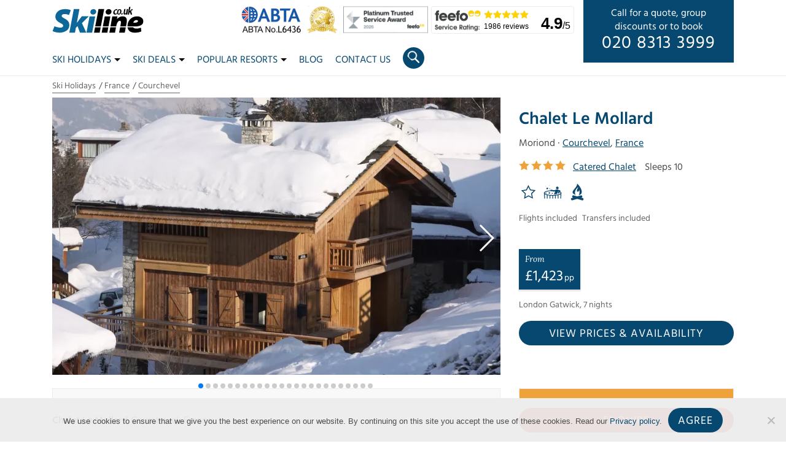

--- FILE ---
content_type: text/html; charset=UTF-8
request_url: https://www.skiline.co.uk/ski-holidays/france/courchevel/chalet-le-mollard
body_size: 30441
content:
<!DOCTYPE html>
<html lang="en-GB">

<head>
	  	<!-- Global site tag (gtag.js) - Google Analytics -->
	<script async src="https://www.googletagmanager.com/gtag/js?id=UA-961282-1"></script>
	<script>
	  window.dataLayer = window.dataLayer || [];
	  function gtag(){dataLayer.push(arguments);}
	  gtag('js', new Date());
	  gtag('config', 'UA-961282-1');
	</script>
	<!-- End of Global site tag -->
	<!-- Global site tag (gtag.js) - Google Analytics -->
	<script async src=https://www.googletagmanager.com/gtag/js?id=G-GDDS95PVP5></script>
	<script>
	  window.dataLayer = window.dataLayer || [];
	  function gtag(){dataLayer.push(arguments);}
	  gtag('js', new Date());
	  gtag('config', 'G-GDDS95PVP5');
	</script>
	<!-- End of Global site tag -->
	
	<meta name="google-site-verification" content="8ooTMtKr2YKZ4XBwIawACsJygTAmgeCehfJSf-xBKn8" />
	<meta name="msvalidate.01" content="E39325AABA5ACB6AE074698F6A1454B5" />
	<meta charset="UTF-8" />
	<meta http-equiv="X-UA-Compatible" content="IE=edge">
	<title>Chalet Le Mollard, Courchevel, France | Ski Line ®</title>
<link crossorigin data-rocket-preconnect href="https://fonts.googleapis.com" rel="preconnect">
<link crossorigin data-rocket-preconnect href="https://www.googletagmanager.com" rel="preconnect">
<link crossorigin data-rocket-preconnect href="https://www.google-analytics.com" rel="preconnect">
<link crossorigin data-rocket-preconnect href="https://storage.googleapis.com" rel="preconnect">
<link crossorigin data-rocket-preconnect href="https://www.gstatic.com" rel="preconnect">
<link crossorigin data-rocket-preconnect href="https://ajax.googleapis.com" rel="preconnect">
<link crossorigin data-rocket-preconnect href="https://cdnjs.cloudflare.com" rel="preconnect">
<link crossorigin data-rocket-preconnect href="https://cdn.skiline.co.uk" rel="preconnect">
<link crossorigin data-rocket-preconnect href="https://googleads.g.doubleclick.net" rel="preconnect">
<link crossorigin data-rocket-preconnect href="https://www.snapengage.com" rel="preconnect">
<link crossorigin data-rocket-preconnect href="https://maps.googleapis.com" rel="preconnect">
<link crossorigin data-rocket-preconnect href="https://maxcdn.bootstrapcdn.com" rel="preconnect">
<link crossorigin data-rocket-preconnect href="https://www.google.com" rel="preconnect"><link rel="preload" data-rocket-preload as="image" href="https://cdn.skiline.co.uk/wp-content/uploads/2023/08/Chalet-Le-Mollard_Courchevel_France-20-730x452.webp" fetchpriority="high">

	<meta name='robots' content='index, follow, max-image-preview:large, max-snippet:-1, max-video-preview:-1' />
	<style>img:is([sizes="auto" i], [sizes^="auto," i]) { contain-intrinsic-size: 3000px 1500px }</style>
	
	<!-- This site is optimized with the Yoast SEO plugin v25.9 - https://yoast.com/wordpress/plugins/seo/ -->
	<meta name="description" content="The exterior of Le Mollard suggests classic Alpine chalet; the interior is more beachside home - and a very chic one at that. There&#039;s a wooden outdoor..." />
	<link rel="canonical" href="https://www.skiline.co.uk/ski-holidays/france/courchevel/chalet-le-mollard" />
	<meta property="og:locale" content="en_GB" />
	<meta property="og:type" content="article" />
	<meta property="og:title" content="Chalet Le Mollard | Ski Line ®" />
	<meta property="og:description" content="The exterior of Le Mollard suggests classic Alpine chalet; the interior is more beachside home - and a very chic one at that. There&#039;s a wooden outdoor hot tub with stunning views, beautiful new sofas surrounding the log burner in the very comfortable lounge and a separate TV room in which to chill. Mollard is the perfect chalet for a group of friends or family to spend a week together and let everyone do their own thing - there are more sofas here than in some furniture stores and everything is geared to relaxation and comfort.  Le Mollard is also perfectly placed, next door to fellow Chalet Irma, just 3 minutes walk from the centre of Courchevel Moriond. There is a very handy ski room with its own separate entrance, boot warmers and plenty of extra ski gear storage.  Unusually for one of this operator&#039;s chalet, not all bedrooms in Le Mollard are ensuite (there are five bedrooms and four bathrooms in total) hence it suits group of 8-10 best and can only be booked in its entirety. Two double rooms have full ensuite facilities and one has private facilities. The last 2 rooms are very flexible - one is a bunk room which can be used as a single with no sole occupancy charge and the other has a double bed but can also be used as a single with no extra charge. Please note this last room also has access to the outdor hot tub.  Le Mollard has been designed and decorated with style and warmth and we are sure this funky chalet will soon become another of our regular guests&#039; favourites. Room Details Lower Ground Floor Double/twin with private shower and WC. Double with bath, handheld shower and WC. Ground floor Large lounge and dining areas, log fireplace, kitchen. Large balconies on all sides. 1st floor Large double with bath, double sink and WC (add £50 pppw). Single room with no sole occupancy charge (can be used as a children&#039;s bunk room). Double room with no charge for sole occupancy (can be used as a double - access to hot tub is via this room). Room details   1 Double, bath, WC (+£50 pppw)  2 Single/bunk  3 Single/double  4 Double, bath, WC  5 Double/twin, bath, handheld shower, WC" />
	<meta property="og:url" content="https://www.skiline.co.uk/ski-holidays/france/courchevel/chalet-le-mollard" />
	<meta property="og:site_name" content="Ski Line ®" />
	<meta property="article:modified_time" content="2025-12-19T10:56:20+00:00" />
	<meta name="twitter:card" content="summary_large_image" />
	<script type="application/ld+json" class="yoast-schema-graph">{"@context":"https://schema.org","@graph":[{"@type":"WebPage","@id":"https://www.skiline.co.uk/ski-holidays/france/courchevel/chalet-le-mollard","url":"https://www.skiline.co.uk/ski-holidays/france/courchevel/chalet-le-mollard","name":"Chalet Le Mollard | Ski Line ®","isPartOf":{"@id":"https://www.skiline.co.uk/#website"},"datePublished":"2023-08-01T12:26:53+00:00","dateModified":"2025-12-19T10:56:20+00:00","description":"The exterior of Le Mollard suggests classic Alpine chalet; the interior is more beachside home - and a very chic one at that. There's a wooden outdoor hot tub with stunning views, beautiful new sofas surrounding the log burner in the very comfortable lounge and a separate TV room in which to chill. Mollard is the perfect chalet for a group of friends or family to spend a week together and let everyone do their own thing - there are more sofas here than in some furniture stores and everything is geared to relaxation and comfort. Le Mollard is also perfectly placed, next door to fellow Chalet Irma, just 3 minutes walk from the centre of Courchevel Moriond. There is a very handy ski room with its own separate entrance, boot warmers and plenty of extra ski gear storage. Unusually for one of this operator's chalet, not all bedrooms in Le Mollard are ensuite (there are five bedrooms and four bathrooms in total) hence it suits group of 8-10 best and can only be booked in its entirety. Two double rooms have full ensuite facilities and one has private facilities. The last 2 rooms are very flexible - one is a bunk room which can be used as a single with no sole occupancy charge and the other has a double bed but can also be used as a single with no extra charge. Please note this last room also has access to the outdor hot tub. Le Mollard has been designed and decorated with style and warmth and we are sure this funky chalet will soon become another of our regular guests' favourites. Room Details Lower Ground Floor Double/twin with private shower and WC. Double with bath, handheld shower and WC. Ground floor Large lounge and dining areas, log fireplace, kitchen. Large balconies on all sides. 1st floor Large double with bath, double sink and WC (add £50 pppw). Single room with no sole occupancy charge (can be used as a children's bunk room). Double room with no charge for sole occupancy (can be used as a double - access to hot tub is via this room). Room details • 1 Double, bath, WC (+£50 pppw) • 2 Single/bunk • 3 Single/double • 4 Double, bath, WC • 5 Double/twin, bath, handheld shower, WC","breadcrumb":{"@id":"https://www.skiline.co.uk/ski-holidays/france/courchevel/chalet-le-mollard#breadcrumb"},"inLanguage":"en-GB","potentialAction":[{"@type":"ReadAction","target":["https://www.skiline.co.uk/ski-holidays/france/courchevel/chalet-le-mollard"]}]},{"@type":"BreadcrumbList","@id":"https://www.skiline.co.uk/ski-holidays/france/courchevel/chalet-le-mollard#breadcrumb","itemListElement":[{"@type":"ListItem","position":1,"name":"Home","item":"https://www.skiline.co.uk/"},{"@type":"ListItem","position":2,"name":"Chalet Le Mollard"}]},{"@type":"WebSite","@id":"https://www.skiline.co.uk/#website","url":"https://www.skiline.co.uk/","name":"Ski Line ®","description":"Independent Ski Holiday Specialists","potentialAction":[{"@type":"SearchAction","target":{"@type":"EntryPoint","urlTemplate":"https://www.skiline.co.uk/?s={search_term_string}"},"query-input":{"@type":"PropertyValueSpecification","valueRequired":true,"valueName":"search_term_string"}}],"inLanguage":"en-GB"}]}</script>
	<!-- / Yoast SEO plugin. -->


<link rel='dns-prefetch' href='//cdnjs.cloudflare.com' />
<link rel='dns-prefetch' href='//maxcdn.bootstrapcdn.com' />
<link rel='dns-prefetch' href='//ajax.googleapis.com' />
<style id='classic-theme-styles-inline-css' type='text/css'>
/*! This file is auto-generated */
.wp-block-button__link{color:#fff;background-color:#32373c;border-radius:9999px;box-shadow:none;text-decoration:none;padding:calc(.667em + 2px) calc(1.333em + 2px);font-size:1.125em}.wp-block-file__button{background:#32373c;color:#fff;text-decoration:none}
</style>
<link data-minify="1" rel='stylesheet' id='working-css-css' href='https://www.skiline.co.uk/wp-content/cache/min/1/wp-content/themes/skiline/css/style.css?ver=1766146162' type='text/css' media='all' />
<style id='rocket-lazyload-inline-css' type='text/css'>
.rll-youtube-player{position:relative;padding-bottom:56.23%;height:0;overflow:hidden;max-width:100%;}.rll-youtube-player:focus-within{outline: 2px solid currentColor;outline-offset: 5px;}.rll-youtube-player iframe{position:absolute;top:0;left:0;width:100%;height:100%;z-index:100;background:0 0}.rll-youtube-player img{bottom:0;display:block;left:0;margin:auto;max-width:100%;width:100%;position:absolute;right:0;top:0;border:none;height:auto;-webkit-transition:.4s all;-moz-transition:.4s all;transition:.4s all}.rll-youtube-player img:hover{-webkit-filter:brightness(75%)}.rll-youtube-player .play{height:100%;width:100%;left:0;top:0;position:absolute;background:url(https://cdn.skiline.co.uk/wp-content/plugins/wp-rocket/assets/img/youtube.png) no-repeat center;background-color: transparent !important;cursor:pointer;border:none;}
</style>
<script type="text/javascript" src="https://ajax.googleapis.com/ajax/libs/jquery/3.4.0/jquery.min.js" id="jquery-js" data-rocket-defer defer></script>
<script type="text/javascript" src="https://www.skiline.co.uk/wp-content/plugins/exit-popup/js/js-cookie.js?ver=1769612128" id="js-cookie-js-js" data-rocket-defer defer></script>
<script type="text/javascript" src="https://www.skiline.co.uk/wp-content/plugins/exit-popup/js/exit-popup.js?ver=1769612128" id="exit-popup-js-js" data-rocket-defer defer></script>
<script type="text/javascript" src="https://www.skiline.co.uk/wp-content/themes/skiline/js/skiline_elastic_holidays/jquery-migrate-3.1.0.min.js?ver=6.8.3" id="jquery-mig-js" data-rocket-defer defer></script>
<script type="text/javascript" src="https://www.skiline.co.uk/wp-content/themes/skiline/js/skiline_elastic_holidays/jquery.cookie.js?ver=6.8.3" id="jquery-cookie-js" data-rocket-defer defer></script>
<script type="text/javascript" src="https://www.skiline.co.uk/wp-content/themes/skiline/js/skiline_elastic_holidays/mustache.js?ver=6.8.3" id="mustache-js" data-rocket-defer defer></script>
<script type="text/javascript" src="https://www.skiline.co.uk/wp-content/themes/skiline/js/skiline_elastic_holidays/jquery.twbsPagination.min.js?ver=6.8.3" id="jq_pagination-js" data-rocket-defer defer></script>
<script type="text/javascript" src="https://cdnjs.cloudflare.com/ajax/libs/moment.js/2.18.1/moment.min.js?ver=6.8.3" id="elastic_moment-js" data-rocket-defer defer></script>
<script type="text/javascript" src="https://cdnjs.cloudflare.com/ajax/libs/moment.js/2.18.1/locale/en-gb.js?ver=6.8.3" id="elastic_gb-js" data-rocket-defer defer></script>
<script type="text/javascript" src="https://cdnjs.cloudflare.com/ajax/libs/bluebird/3.5.0/bluebird.min.js?ver=6.8.3" id="elastic_bluebird-js" data-rocket-defer defer></script>
<script type="text/javascript" src="https://www.skiline.co.uk/wp-content/themes/skiline/js/skiline_elastic_holidays/jquery-ui.min.js?ver=6.8.3" id="jquery-ui-js" data-rocket-defer defer></script>
<script type="text/javascript" src="https://www.skiline.co.uk/wp-content/themes/skiline/js/skiline_elastic_holidays/runeverypage.js?ver=6.8.3" id="run_always-js" data-rocket-defer defer></script>
<link rel="https://api.w.org/" href="https://www.skiline.co.uk/wp-json/" /><link rel="EditURI" type="application/rsd+xml" title="RSD" href="https://www.skiline.co.uk/xmlrpc.php?rsd" />

<link rel='shortlink' href='https://www.skiline.co.uk/?p=187190' />
<link rel="alternate" title="oEmbed (JSON)" type="application/json+oembed" href="https://www.skiline.co.uk/wp-json/oembed/1.0/embed?url=https%3A%2F%2Fwww.skiline.co.uk%2Fski-holidays%2Ffrance%2Fcourchevel%2Fchalet-le-mollard" />
<link rel="alternate" title="oEmbed (XML)" type="text/xml+oembed" href="https://www.skiline.co.uk/wp-json/oembed/1.0/embed?url=https%3A%2F%2Fwww.skiline.co.uk%2Fski-holidays%2Ffrance%2Fcourchevel%2Fchalet-le-mollard&#038;format=xml" />
<link rel="preload" fetchpriority="high" as="image" href="https://cdn.skiline.co.uk/wp-content/uploads/2023/08/Chalet-Le-Mollard_Courchevel_France-20-730x452.webp">    <style>
        .countdown-clock {
            display: flex;
            gap: 1rem;
            justify-content: center;
            font-weight: bold;
            margin: 1em 0;
        }
        .countdown-segment span {
            display: block;
        }
        .countdown-days,
        .countdown-hours,
        .countdown-minutes,
        .countdown-seconds {
            font-size: 2rem;
            animation: tick 1s linear infinite;
        }
        .countdown-label {
            font-size: 0.8rem;
            text-transform: uppercase;
        }

        .countdown-finished {
            text-align: center;
            font-size: 1.2rem;
            font-weight: bold;
            color: #444;
        }

    </style>
    <noscript><style id="rocket-lazyload-nojs-css">.rll-youtube-player, [data-lazy-src]{display:none !important;}</style></noscript>
	<!--[if lt IE 9]>
		<script src="http://html5shim.googlecode.com/svn/trunk/html5.js"></script>
	<![endif]-->

	<!-- Mobile Specific Metas
  	================================================== -->
	<meta name="viewport" content="width=device-width, initial-scale=1">

	<!-- Favicons
	================================================== -->
	<link rel="icon" type="image/png" href="https://www.skiline.co.uk/wp-content/themes/skiline/img/favicons/2025/favicon-96x96.png" sizes="96x96" />
	<link rel="icon" type="image/svg+xml" href="https://www.skiline.co.uk/wp-content/themes/skiline/img/favicons/2025/favicon.svg" />
	<link rel="shortcut icon" href="https://www.skiline.co.uk/wp-content/themes/skiline/img/favicons/2025/favicon.ico" />
	<link rel="apple-touch-icon" sizes="180x180" href="https://www.skiline.co.uk/wp-content/themes/skiline/img/favicons/2025/apple-touch-icon.png" />
	<meta name="apple-mobile-web-app-title" content="Ski Line" />
	<link rel="manifest" href="https://www.skiline.co.uk/wp-content/themes/skiline/img/favicons/2025/site.webmanifest" />



<style id="rocket-lazyrender-inline-css">[data-wpr-lazyrender] {content-visibility: auto;}</style><meta name="generator" content="WP Rocket 3.19.4" data-wpr-features="wpr_defer_js wpr_lazyload_images wpr_lazyload_iframes wpr_preconnect_external_domains wpr_automatic_lazy_rendering wpr_oci wpr_minify_css wpr_preload_links wpr_desktop" /></head>
<body class="wp-singular accommodation-template-default single single-accommodation postid-187190 wp-theme-skiline cookies-not-set"><!-- the Body  -->

  <header  class="masthead">
    <div  class="container no-padding-xs">
      <div  class="row">
        <div class="col-12 no-padding-xs">
          <a href="https://www.skiline.co.uk">
          <svg version="1.1" width="112.438" height="33" class="logo"
	 id="svg3729" xmlns="http://www.w3.org/2000/svg" xmlns:xlink="http://www.w3.org/1999/xlink" x="0px" y="0px" viewBox="0 0 1802.4 529.2"
	 style="enable-background:new 0 0 1802.4 529.2;" xml:space="preserve">
<style type="text/css">
	.st0{fill:#0D6799;}
</style>
<path d="
	M1515.4,14.7l25.6,0l-15.9,86.6c22.2-25,0,0,22.2-25c10-10.6,22.9-21.5,37.3-18.7l-4.2,21c-14.2-0.6-18.2,6.2-26.9,14.5l21.6,72.4
	l-28.8,0l-12.3-50.6l-14,16l-5.9,34.6h-25.6L1515.4,14.7z"/>
<path d="
	M1256.5,59.4c9-2.7,18-2.7,26.6-1.7l-4.7,26c-22.6-20.5-43.8,5.7-48.2,24.5c-1.8,14.5-2,30.1,12.1,37.2c11.1,4.4,18-3.4,26.7-8.5
	l8,13.4c-13,11.6-32.3,18.5-49.9,13.5c-10.1-2.6-19.2-13.3-21.8-21.4c-4.8-12-3.3-25.3,1.2-37.1
	C1214.9,83.9,1233.6,66.1,1256.5,59.4L1256.5,59.4z"/>
<path d="
	M1418.6,57.1l25.9,0l-11.9,63.8c-1.1,9.3-3.7,25.9,10.3,23c6.2-1.1,10-7.3,13.6-12.1l13.8-74.8l25.8,0L1479,165.6l-27,0l2.6-13.6
	c-9.3,10-22.5,16.1-34.7,12.4c-4.8-1-8.7-4.5-10.8-8.7c-5.6-11.5-3.2-23.7-0.7-35.6L1418.6,57.1z"/>
<path class="st0" d="
	M425.6,56.8h110.6l-51.6,272.8l98.6-130.1l137.6,0c-135.6,133.7,0,0-135.6,133.7c86.8,188.5,0,0,86.7,188.5l-124.8,0l-47.3-128.8
	l-33.9,34.9l-17.3,94l-111.4,0L425.6,56.8z"/>
<path d="
	M912.8,56.8c111.5,0,0,0,111.5,0L958.6,399l-111.3,0L912.8,56.8z"/>
<path d="M1345.5,60.7L1345.5,60.7c-13.4-7.7-34.9-2.3-47.4,9.1c-17.4,16.5-37.8,82.2,2.9,94.9c10.3,2.2,21.6,0.3,30.5-5.1
	c7.4-4.3,13.5-10.5,18.4-17.2C1364,121.6,1373.6,79.2,1345.5,60.7z M1313.8,151.3c-10-0.1-12.5-12.7-12.8-19.8
	c0.2-18.2,4.8-50.9,22.5-58.2c5.2-2.3,11.5,1.3,13.1,6.6C1343.4,101.1,1333.5,148.1,1313.8,151.3z"/>
<path class="st0" d="
	M312.9,61.3c18.2,3.3,36.1,8.7,52.8,16.7l-35.2,96c-30.3-14.4-72.7-22.6-103-18.1c-36.6,2.9-53.8,38.9-27.5,60.6
	c14.7,11.2,31.4,19.3,47.3,28.6c20,10.2,39.2,22.2,55.5,37.7c36,36.9,40.8,79.6,31,125.3c-6.8,25.1-20.9,48.3-40.4,65.6
	c-45.5,34.5-92.8,47.1-145.8,48.3c-47.3-2.1-101.5-9-140.3-32.9l37.8-93.5c41.3,16.3,101.8,34.2,143,23.5
	c8.9-3.2,17.9-7.9,23.4-15.9c14.4-26.9-3.6-43.7-24-56.7c-16.2-10-33.6-17.8-49.8-27.8c-20.7-12.7-40.4-27.8-54.8-47.5
	c-17-24.9-22.5-50.3-19.2-77.9c5.9-52.8,42.4-94.5,85.4-115.1C201,54.7,261.8,53.3,312.9,61.3L312.9,61.3z"/>
<path d="
	M1407.2,200.6c18.7,2.9,36.9,11.8,48.1,27c7.2,10,11.4,21.6,14,33.5c3.4,26.2,0.2,54.3-3.9,78.6l-11.8,59.4l-112.2,0
	c5.6-29.7,14-62.1,12.7-90.8c-1.6-14.9-12.9-23.4-26.6-22.2c-46.5,10.3-58.9,79.1-67.2,113l-111.8,0l35.4-199.4l101.8,0l-9.1,54.6
	c19.6-20.5,46.1-41.1,69.6-48.8C1367,199.2,1387.1,198.6,1407.2,200.6L1407.2,200.6z"/>
<path class="st0" d="
	M735.9,199.6c111.6,0,0,0,111.6,0l-61,322.1l-111.4,0C735.9,199.6,675,521.7,735.9,199.6z"/>
<path d="
	M1035.5,199.6l111.1,0.1c-37.4,199.4,0,0-37.4,199.4l-111.6,0L1035.5,199.6z"/>
<path d="M1783.6,253.4c-14.3-26.6-55.1-50.8-91.6-53v0c-30.9-2.9-70.7,2.6-100.9,16.5c-34.3,15.5-62.9,42.1-81.3,73.9
	c-16.2,27.7-29.3,72.1-26.4,108.2c39.5,0,79.1,0,118.6,0c25.9-0.2,56.3,0.7,84.2-3.4c34.8-6.4,89.3-23.1,103.1-65.5
	c3.2-7.9,3.8-16.3,4.6-24.7C1795.5,289.4,1792,269.2,1783.6,253.4z M1690,298c-12.1,31.4-65.7,26.5-91.4,25.8
	c3.1-17.2,14.1-32.8,29-41.9c11.5-6.6,29.2-10.3,40.4-8.5h0C1680.7,276.3,1692.7,285,1690,298z"/>
<path d="
	M843.9,417.1h111.2l-19.9,104.6c-111.4,0,0,0-111.4,0L843.9,417.1z"/>
<path d="
	M994.5,417.1l111,0c-19.3,104.6,0,0-19.3,104.6c-111.7,0,0,0-111.7,0L994.5,417.1z"/>
<path d="
	M1145.5,417.1c111.5,0,74.3,0,111.5,0c-19.9,104.8,0,0-19.9,104.8c-111.6,0,0,0-111.6,0C1145.5,417.1,1125.5,521.9,1145.5,417.1
	L1145.5,417.1z"/>
<path d="
	M1338.3,417.1c111.7,0,0,0,111.7,0L1429.8,522l-111.4,0L1338.3,417.1z"/>
<path d="
	M1484.5,417.1l108.9,0c35,40.1,118,21.1,155.1,5.6l6.9,75c-14.2,6.9-29.5,11.6-45,15.3c-35.7,7.9-75.9,11.3-109.2,7.4
	c-25.3-2-55.2-12.6-72.9-25.9c-17.3-12.6-30-30.5-36.7-50C1487.7,435.7,1486.4,426.3,1484.5,417.1L1484.5,417.1z"/>
<path class="st0" d="
	M867.2,106.8c0,29.8-25.8,56-57.7,58.5c-31.9,2.5-57.9-19.5-58.2-49.4C751,86.1,776.6,59.8,808.4,57c31.9-2.8,58.1,19,58.7,48.8"/>
<path d="
	M1168.8,106.7c0,29.8-25.8,56-57.7,58.5s-57.9-19.5-58.2-49.4c-0.3-29.8,25.2-56.1,57.1-58.9c31.9-2.8,58.1,19,58.7,48.8"/>
<path d="
	M1388.9,148.3c0,8-6.7,15.6-15,17.1c-8.3,1.5-15-3.8-15.1-11.8c-0.1-8,6.5-15.6,14.8-17.2c8.3-1.5,15.1,3.7,15.2,11.6"/>
</svg>

          </a>
          <div class="desktop-cta">
            <p><span class="d-none d-xl-block">Call for a quote, group<br> discounts or to book <br></span><span class="call"><a href="tel:02083133999">020 8313 3999</a></span></p>
          </div>
          <div class="feefo-badge">
            <a href="/reviews" title="Feefo reviews">
              <div class="logo"><span class="d-none">Feefo</span></div>
              <div class="stars"></div>
              <div class="reviews">1986 reviews</div>
              <div class="rating"><span class="rating-aggregate">4.9</span>/5</div>
            </a>
          </div>
          <div class="accreditations">
            <!-- <a target="_blank" rel="nofollow" href="https://www.caa.co.uk/atol-protection/">
              <div class="accreditation atol"></div>
            </a> -->
            <a target="_blank" rel="nofollow" href="https://abta.com" title="ABTA No.L6436">
              <div class="accreditation abta"><span class="d-none">ABTA No.L6436</span></div>
            </a>
						<!-- <a href="https://www.skiline.co.uk/about-us/awards" title="Winner 2016 World Snow Awards">
							<div class="accreditation ski-awards-2018"><span class="d-none">Winner 2016 World Snow Awards</span></div>
						</a> -->
            
            <a href="https://www.skiline.co.uk/blog/skiline-co-uk-does-it-again-top-3-ski-agent-in-the-world-ski-awards" title="World Ski Awards Top 3 2024">
  						<div class="accreditation ski-awards-2024"><span class="d-none">World Ski Awards - Top 3 2024</span></div>
            </a>
            <!-- <a href="https://www.skiline.co.uk/about-us/awards" title="World Ski Awards Top 3 2017 - 2019">
              <div class="accreditation ski-awards-2019"><span class="d-none">World Ski Awards Top 3 2017 - 2019</span></div>
            </a> -->
			<a href="https://www.skiline.co.uk/about-us/awards" title="Awards">
				<div class="accreditation feefo_platinum_landscape"><span class="d-none">Platinum Trusted Service Award 2025</span></div>
			</a>
          </div>


          <div class="icons">
            <div class="circle" id="openSearch">
              <div class="search-icon" id="searchIcon">
              	<div class="lens-holder">
              		<div class="lens"></div>
              	</div>
              	<div class="handles">
              		<div class="handle handle-1"></div>
              		<div class="handle handle-2"></div>
              	</div>
              </div>


            </div>
            <div class="circle">
              <a href="tel:02083133999">
                <svg xmlns="http://www.w3.org/2000/svg" viewBox="0 0 91.5 91.5" width="20" height="20">
                  <path fill="#FFF" d="M91.4 7.4c0 46.4-37.6 84-84 84-3.6 0-4.3-4.4-4.3-4.4L0 65.6c-.2-1 .4-2.1 1.4-2.5l20.1-8.3c1-.4 2.1-.1 2.7.8l9.7 11.9c.8 1.1 1.6 1.4 2.7.9 13.9-6.7 25.2-17.9 31.8-31.8 0-1.1-.3-1.9-.9-2.7L55.6 24c-.9-.6-1.2-1.7-.8-2.7l8.3-20.1c.4-1 1.4-1.6 2.5-1.4L87 3.1c4.5.6 4.5 4.2 4.4 4.3z"/>
                </svg>
              </a>
            </div>
            <div class="burger" id="openNav">
              <div class="line-1"></div>
              <div class="line-2"></div>
              <div class="line-3"></div>
                          </div>
          </div>
          <div class="menu-container" id="menu-container">
            <div class="container" id="navbar">
    <ul class="nav">
      <li class="dropdown"><a href="#" class="dropdown-toggle" type="button" id="dropdownSkiHolidays" data-toggle="dropdown" aria-haspopup="true" aria-expanded="false">Ski Holidays<b class="caret"></b></a><div class="dropdown-menu megamenu" aria-labelledby="dropdownSkiHolidays"><div  class="container"><div  class="row"><div class="col-lg-3"><ul><li class="dropdown-header">Country</li><li><a href="https://www.skiline.co.uk/ski-holidays/andorra">Andorra</a></li><li><a href="https://www.skiline.co.uk/ski-holidays/austria">Austria</a></li><li><a href="https://www.skiline.co.uk/ski-holidays/bulgaria">Bulgaria</a></li><li><a href="https://www.skiline.co.uk/ski-holidays/canada">Canada</a></li><li><a href="https://www.skiline.co.uk/ski-holidays/finland">Finland (Lapland)</a></li><li><a href="https://www.skiline.co.uk/ski-holidays/france">France</a></li><li><a href="https://www.skiline.co.uk/ski-holidays/italy">Italy</a></li><li><a href="https://www.skiline.co.uk/ski-holidays/japan">Japan</a></li><li><a href="https://www.skiline.co.uk/ski-holidays/norway">Norway</a></li><li><a href="https://www.skiline.co.uk/ski-holidays/slovenia">Slovenia</a></li><li><a href="https://www.skiline.co.uk/ski-holidays/spain">Spain</a></li><li><a href="https://www.skiline.co.uk/ski-holidays/sweden">Sweden</a></li><li><a href="https://www.skiline.co.uk/ski-holidays/switzerland">Switzerland</a></li><li><a href="https://www.skiline.co.uk/ski-holidays/united-states">United States</a></li></ul></div><div class="col-lg-3"><ul><li class="dropdown-header">By Accommodation</li><li><a href="https://www.skiline.co.uk/ski-holidays/all-inclusive">All Inclusive</a></li><li><a href="https://www.skiline.co.uk/ski-accommodation/apartments">Apartments</a></li><li><a href="https://www.skiline.co.uk/ski-accommodation/chalets">Catered Chalets</a></li><li><a href="https://www.skiline.co.uk/ski-accommodation/hotels">Hotels</a></li><li><a href="https://www.skiline.co.uk/ski-accommodation/chalets/types/self-catered">Self-Catered Chalets</a></li><li class="dropdown-header">Featuring</li><li><a href="https://www.skiline.co.uk/ski-accommodation/childcare">Childcare</a></li><li><a href="https://www.skiline.co.uk/ski-accommodation/hot-tub">Hot Tub</a></li><li><a href="https://www.skiline.co.uk/ski-accommodation/ski-in-ski-out">Ski In/Ski Out</a></li><li><a href="https://www.skiline.co.uk/ski-accommodation/swimming-pool">Swimming Pool</a></li></ul></div><div class="col-lg-3"><ul><li class="dropdown-header">By Type</li><li><a href="https://www.skiline.co.uk/ski-holidays/corporate">Corporate</a></li><li><a href="https://www.skiline.co.uk/ski-holidays/family">Family</a></li><li><a href="https://www.skiline.co.uk/ski-holidays/groups">Groups</a></li><li><a href="https://www.skiline.co.uk/ski-holidays/luxury">Luxury</a></li><li><a href="https://www.skiline.co.uk/ski-holidays/singles">Singles</a></li><li class="dropdown-header">By Travel</li><li><a href="https://www.skiline.co.uk/ski-holidays/eurostar-train">Eurostar & Ski Train</a></li><li class="dropdown-header">Summer Holidays</li><li><a href="https://www.skiline.co.uk/summer-holidays/alps">Summer Holidays In The Alps</a></li></ul></div></div></div></div></li><li class="dropdown"><a href="#" class="dropdown-toggle" type="button" id="dropdownSkiDeals" data-toggle="dropdown" aria-haspopup="true" aria-expanded="false">Ski Deals<b class="caret"></b></a><div class="dropdown-menu megamenu" aria-labelledby="dropdownSkiDeals"><div  class="container"><div  class="row"><div class="col-lg-3"><ul><li class="dropdown-header">Country</li><li><a href="https://www.skiline.co.uk/ski-deals/andorra">Andorra</a></li><li><a href="https://www.skiline.co.uk/ski-deals/austria">Austria</a></li><li><a href="https://www.skiline.co.uk/ski-deals/bulgaria">Bulgaria</a></li><li><a href="https://www.skiline.co.uk/ski-deals/canada">Canada</a></li><li><a href="https://www.skiline.co.uk/ski-deals/finland">Finland (Lapland)</a></li><li><a href="https://www.skiline.co.uk/ski-deals/france">France</a></li><li><a href="https://www.skiline.co.uk/ski-deals/italy">Italy</a></li><li><a href="/ski-deals/japan">Japan</a></li><li><a href="https://www.skiline.co.uk/ski-deals/norway">Norway</a></li><li><a href="https://www.skiline.co.uk/ski-deals/switzerland">Switzerland</a></li><li><a href="https://www.skiline.co.uk/ski-deals/united-states">United States</a></li></ul></div><div class="col-lg-3"><ul><li class="dropdown-header">Last Minute</li><li><a href="https://www.skiline.co.uk/ski-deals/last-minute">Last Minute</a></li><li class="dropdown-header">Seasonal</li><li><a href="https://www.skiline.co.uk/ski-deals/seasonal/half-term">Half Term 2026</a></li><li><a href="https://www.skiline.co.uk/ski-deals/seasonal/easter">Easter 2026</a></li><li><a href="https://www.skiline.co.uk/ski-deals/seasonal/christmas">Christmas 2026</a></li><li><a href="https://www.skiline.co.uk/ski-deals/seasonal/new-year">New Year 2026</a></li><li class="dropdown-header">Month</li><li><a href="https://www.skiline.co.uk/ski-deals/seasonal/january">January 2026</a></li><li><a href="https://www.skiline.co.uk/ski-deals/seasonal/february">February 2026</a></li><li><a href="https://www.skiline.co.uk/ski-deals/seasonal/march">March 2026</a></li><li><a href="https://www.skiline.co.uk/ski-deals/seasonal/april">April 2026</a></li><li><a href="https://www.skiline.co.uk/ski-deals/seasonal/december">December 2026</a></li></ul></div><div class="col-lg-3"><ul><li class="dropdown-header">Ski Areas</li><li><a href="https://www.skiline.co.uk/ski-deals/france/three-valleys">Three Valleys</a></li><li><a href="https://www.skiline.co.uk/ski-deals/france/espace-killy">Espace Killy</a></li><li><a href="https://www.skiline.co.uk/ski-deals/france/paradiski">Paradiski</a></li><li><a href="https://www.skiline.co.uk/ski-deals/france/les-portes-du-soleil">Les Portes Du Soleil</a></li><li><a href="https://www.skiline.co.uk/ski-deals/austria/arlberg">Arlberg</a></li><li><a href="https://www.skiline.co.uk/ski-deals/italy/matterhorn-ski-paradise">Matterhorn Ski Paradise</a></li><li><a href="https://www.skiline.co.uk/ski-deals/switzerland/four-valleys">Four Valleys</a></li><li><a href="https://www.skiline.co.uk/ski-deals/andorra/grandvalira">Grandvalira</a></li><li><a href="https://www.skiline.co.uk/ski-deals/italy/sella-ronda-dolomites">Sella Ronda Dolomites</a></li><li><a href="https://www.skiline.co.uk/ski-deals/italy/aosta-valley-ski-deals">Aosta Valley</a></li><li><a href="https://www.skiline.co.uk/ski-deals/austria/skiwelt">Skiwelt</a></li><li><a href="https://www.skiline.co.uk/ski-deals/austria/zillertal">Zillertal</a></li><li><a href="https://www.skiline.co.uk/ski-deals/austria/tirol">Tirol</a></li><li><a href="https://www.skiline.co.uk/ski-deals/france/le-grand-massif">Le Grand Massif</a></li><li><a href="https://www.skiline.co.uk/ski-deals/austria/skicircus">Skicircus</a></li><li><a href="https://www.skiline.co.uk/ski-deals/france/milky-way">Milky Way</a></li><li><a href="https://www.skiline.co.uk/ski-deals/switzerland/graubunden">Graubunden</a></li><li><a href="https://www.skiline.co.uk/ski-deals/france/espace-san-bernardo">Espace San Bernardo</a></li><li><a href="https://www.skiline.co.uk/ski-deals/austria/ski-juwel">Ski Juwel</a></li></ul></div><div class="col-lg-3"><ul><li class="featured-image"><a href="https://www.skiline.co.uk/ski-deals"><img class="img-fluid" src="data:image/svg+xml,%3Csvg%20xmlns='http://www.w3.org/2000/svg'%20viewBox='0%200%200%200'%3E%3C/svg%3E" alt="All Ski Deals" width="" height="" data-lazy-src="https://cdn.skiline.co.uk/wp-content/uploads/2025/02/Ski-Deals-2025-2026-255x158.webp"/><noscript><img class="img-fluid" src="https://cdn.skiline.co.uk/wp-content/uploads/2025/02/Ski-Deals-2025-2026-255x158.webp" alt="All Ski Deals" width="" height=""/></noscript>All Ski Deals</a></li></ul></div></div></div></div></li><li class="dropdown"><a href="#" class="dropdown-toggle" type="button" id="dropdownPopularResorts" data-toggle="dropdown" aria-haspopup="true" aria-expanded="false">Popular Resorts<b class="caret"></b></a><div class="dropdown-menu megamenu" aria-labelledby="dropdownPopularResorts"><div  class="container"><div  class="row"><div class="col-lg-3"><ul><li class="dropdown-header">Austria</li><li><a href="https://www.skiline.co.uk/ski-holidays/austria/alpbach">Alpbach</a></li><li><a href="https://www.skiline.co.uk/ski-holidays/austria/hinterglemm-fieberbrunn">Hinterglemm &#038; Fieberbrunn</a></li><li><a href="https://www.skiline.co.uk/ski-holidays/austria/ischgl">Ischgl</a></li><li><a href="https://www.skiline.co.uk/ski-holidays/austria/kitzbuhel">Kitzbuhel</a></li><li><a href="https://www.skiline.co.uk/ski-holidays/austria/lech">Lech</a></li><li><a href="https://www.skiline.co.uk/ski-holidays/austria/mayrhofen">Mayrhofen</a></li><li><a href="https://www.skiline.co.uk/ski-holidays/austria/niederau">Niederau</a></li><li><a href="https://www.skiline.co.uk/ski-holidays/austria/obergurgl">Obergurgl</a></li><li><a href="https://www.skiline.co.uk/ski-holidays/austria/saalbach">Saalbach</a></li><li><a href="https://www.skiline.co.uk/ski-holidays/austria/soll">Soll</a></li><li><a href="https://www.skiline.co.uk/ski-holidays/austria/st-anton">St Anton</a></li><li><a href="https://www.skiline.co.uk/ski-holidays/austria/zell-am-see">Zell am See</a></li></ul></div><div class="col-lg-3"><ul><li class="dropdown-header">France</li><li><a href="https://www.skiline.co.uk/ski-holidays/france/alpe-dhuez">Alpe d’Huez</a></li><li><a href="https://www.skiline.co.uk/ski-holidays/france/avoriaz">Avoriaz</a></li><li><a href="https://www.skiline.co.uk/ski-holidays/france/chamonix">Chamonix</a></li><li><a href="https://www.skiline.co.uk/ski-holidays/france/courchevel">Courchevel</a></li><li><a href="https://www.skiline.co.uk/ski-holidays/france/la-plagne">La Plagne</a></li><li><a href="https://www.skiline.co.uk/ski-holidays/france/la-rosiere">La Rosiere</a></li><li><a href="https://www.skiline.co.uk/ski-holidays/france/les-arcs">Les Arcs</a></li><li><a href="https://www.skiline.co.uk/ski-holidays/france/meribel">Meribel</a></li><li><a href="https://www.skiline.co.uk/ski-holidays/france/morzine">Morzine</a></li><li><a href="https://www.skiline.co.uk/ski-holidays/france/tignes">Tignes</a></li><li><a href="https://www.skiline.co.uk/ski-holidays/france/val-disere">Val d’Isere</a></li><li><a href="https://www.skiline.co.uk/ski-holidays/france/val-thorens">Val Thorens</a></li></ul></div><div class="col-lg-3"><ul><li class="dropdown-header">Italy</li><li><a href="https://www.skiline.co.uk/ski-holidays/italy/canazei">Canazei</a></li><li><a href="https://www.skiline.co.uk/ski-holidays/italy/cervinia">Cervinia</a></li><li><a href="https://www.skiline.co.uk/ski-holidays/italy/corvara">Corvara</a></li><li><a href="https://www.skiline.co.uk/ski-holidays/italy/courmayeur">Courmayeur</a></li><li><a href="https://www.skiline.co.uk/ski-holidays/italy/kronplatz">Kronplatz</a></li><li><a href="https://www.skiline.co.uk/ski-holidays/italy/livigno">Livigno</a></li><li><a href="https://www.skiline.co.uk/ski-holidays/italy/madonna-di-campiglio">Madonna Di Campiglio</a></li><li><a href="https://www.skiline.co.uk/ski-holidays/italy/passo-tonale">Passo Tonale</a></li><li><a href="https://www.skiline.co.uk/ski-holidays/italy/sauze-doulx">Sauze d’Oulx</a></li><li><a href="https://www.skiline.co.uk/ski-holidays/italy/selva">Selva</a></li><li><a href="https://www.skiline.co.uk/ski-holidays/italy/sestriere">Sestriere</a></li><li><a href="https://www.skiline.co.uk/ski-holidays/italy/val-di-fassa">Val di Fassa</a></li></ul></div><div class="col-lg-3"><ul><li class="dropdown-header">Switzerland</li><li><a href="https://www.skiline.co.uk/ski-holidays/switzerland/davos">Davos</a></li><li><a href="https://www.skiline.co.uk/ski-holidays/switzerland/engelberg">Engelberg</a></li><li><a href="https://www.skiline.co.uk/ski-holidays/switzerland/grindelwald">Grindelwald</a></li><li><a href="https://www.skiline.co.uk/ski-holidays/switzerland/klosters">Klosters</a></li><li><a href="https://www.skiline.co.uk/ski-holidays/switzerland/les-crosets">Les Crosets</a></li><li><a href="https://www.skiline.co.uk/ski-holidays/switzerland/murren">Murren</a></li><li><a href="https://www.skiline.co.uk/ski-holidays/switzerland/nendaz">Nendaz</a></li><li><a href="https://www.skiline.co.uk/ski-holidays/switzerland/saas-fee">Saas Fee</a></li><li><a href="https://www.skiline.co.uk/ski-holidays/switzerland/st-moritz">St Moritz</a></li><li><a href="https://www.skiline.co.uk/ski-holidays/switzerland/verbier">Verbier</a></li><li><a href="https://www.skiline.co.uk/ski-holidays/switzerland/wengen">Wengen</a></li><li><a href="https://www.skiline.co.uk/ski-holidays/switzerland/zermatt">Zermatt</a></li></ul></div></div></div></div></li><li class="dropdown"><a href="https://www.skiline.co.uk/blog">Blog</a></li><li class="dropdown"><a href="https://www.skiline.co.uk/contact-us">Contact Us</a></li>            <li class="dropdown" id="openSearchMega"><div class="circle">
        <div class="search-icon" id="searchIconDesktop">
          <div class="lens-holder">
            <div class="lens"></div>
          </div>
          <div class="handles">
            <div class="handle handle-1"></div>
            <div class="handle handle-2"></div>
          </div>
        </div>
      </div><li>

    </ul>
</div>
<div class="clear"></div>
          </div>
        </div>
      </div>
    </div>
  </header>
  <div  class="search-box" id="search-box">
    <div  class="container margin">
  <div >
    <ul class="nav nav-tabs">
      <li><a data-toggle="tab" class="active" href="#search-holidays">Search holidays</a></li>
      <li><a data-toggle="tab" href="#search-site">Search site</a></li>
    </ul>
  </div>

  <div  class="tab-content">
    <div id="search-holidays" class="tab-pane active">

      
<div >

    <input type="hidden" id="flyin_route_param" value="0">

    

<script type="text/javascript">var horizontalMenu = true;</script>

<div class="elastic-filters" id="skiline_side_flyin_search"  >

    <div  class="row">
      <div class="col-12">
        <input type="text" class="form-control" id="flyin_departure_date_start" placeholder="Date" readonly="readonly" style="position: relative; z-index: 100000;"  >
        <span class="caret dropdown-caret departure_date_start"></span>
      </div>
    </div>


    <div  class="row">
      <div class="col-12">
        <div class="dropdown">
            <input type="text" class="form-control" id="flyin_country" placeholder="Country" data-toggle="dropdown" readonly="readonly">
            <span class="caret dropdown-caret"></span>
            <ul class="dropdown-menu" aria-labelledby="flyin_country" id="flyin_countries">
            </ul>
        </div>
      </div>
    </div>

    <div class="row">
      <div class="col-12">
        <div class="dropdown">
            <input type="text" class="form-control" id="flyin_resort" placeholder="Any Resort" data-toggle="dropdown" readonly="readonly">
            <span class="caret dropdown-caret"></span>
            <ul class="dropdown-menu" aria-labelledby="flyin_resort" id="flyin_resorts">
            </ul>
        </div>
      </div>
    </div>

    <div class="row">
      <div class="col-12">
        <div class="dropdown">
            <input type="text" class="form-control" id="flyin_departure_airport" placeholder="Departing" data-toggle="dropdown" readonly="readonly">
            <span class="caret dropdown-caret"></span>
            <ul class="dropdown-menu" aria-labelledby="flyin_departure_airport" id="flyin_airports">
            </ul>
        </div>
      </div>
    </div>

    <div class="row">
      <div class="col-6">
        <div class="dropdown">
            <input type="text" class="form-control" id="flyin_adults" placeholder="2 Adults" style="padding-left:15px;" data-toggle="dropdown" readonly="readonly">
            <span class="caret dropdown-caret"></span>
            <ul class="dropdown-menu" aria-labelledby="flyin_adults" id="flyin_num_adults">
            </ul>
        </div>
      </div>
      <div class="col-6">
        <div class="dropdown">
            <input type="text" class="form-control" id="flyin_children" placeholder="0 Children" style="padding-left:15px;" data-toggle="dropdown" readonly="readonly">
            <span class="caret dropdown-caret"></span>
            <ul class="dropdown-menu" aria-labelledby="flyin_children" id="flyin_num_children">
            </ul>
        </div>
      </div>
    </div>

    <div class="row">
      <div class="col-12">
        <button class="btn cta full-width" id="flyin_search-button"     >
            Search
        </button>
      </div>
    </div>

</div>
                                

    
<!-- - - - - - - - - - - - - - - - - - - - - - - - - - - - - - - - - - - - - - - - -
-	TEMPLATE FOR DYNAMIC DROPDOWN LISTS
- - - - - - - - - - - - - - - - - - - - - - - - - - - - - - - - - - - - - - - - - -->
<script id="ddl" type="x-tmpl-mustache">
	<li>
		<a href='javascript:void(0)' data-binding="{{ key }}" data-value="{{ value }}" class="elastic-form-control">{{ key }} 
			{{ #doc_count }}
				<span class='count'>({{ doc_count }})</span>
			{{ /doc_count }}
		</a>
	</li>
	{{ #spacer }}
		<li class="dropdown-spacer"><hr/></li>
	{{ /spacer }}
</script>

<!-- - - - - - - - - - - - - - - - - - - - - - - - - - - - - - - - - - - - - - - - -
-	TEMPLATE FOR DYNAMIC DROPDOWN CHECKBOXES
- - - - - - - - - - - - - - - - - - - - - - - - - - - - - - - - - - - - - - - - - -->
<script id="ddl_checkBox" type="x-tmpl-mustache">
	<li>
		<span class="ddl-check">
			<input type='checkbox' data-binding="{{ key }}" data-name="{{ name }}" {{#checked}}checked="checked"{{/checked}} {{#disabled}} disabled="disabled" {{/disabled}} class="dynamic_checkbox elastic-form-control">
		</span>
		<span class="ddl-check-label">
		{{ key }}
			{{ #doc_count }}
				<span class='count'>({{ doc_count }})</span>
			{{ /doc_count }}
		</span>
	</li>
</script>

<!-- - - - - - - - - - - - - - - - - - - - - - - - - - - - - - - - - - - - - - - - -
-	TEMPLATE FOR DYNAMIC FORM CHECKBOXES
- - - - - - - - - - - - - - - - - - - - - - - - - - - - - - - - - - - - - - - - - -->
<script id="checkBox" type="x-tmpl-mustache">
	<div class="row">
		<div class="col-md-12">
			<span>
				<input type="checkbox" {{#disabled}} disabled="disabled" {{/disabled}} data-binding="{{ key }}" data-name="{{ name }}" class="dynamic_checkbox elastic-form-control" {{#checked}}checked{{/checked}}><span class="key">{{ key }}</span>
				{{ #image }}
					<img src="{{image}}.gif" srcset="{{image}}.gif 1x, {{image}}-2x.gif 2x" alt="{{key}} Stars" height="17" width="100" />
				{{ /image }}
			</span> 
			{{# doc_count }}
				<span class="count">
					({{ doc_count }})
				</span>
			{{/ doc_count}}
		</div>
	</div>
</script>

   
    <!-- Local copies of libraries used -->
    <script type="text/javascript" src="https://www.skiline.co.uk/wp-content/themes/skiline/js/skiline_elastic_holidays/skiline_elastic_flyin.js" defer ></script>
    

</div>
    </div>
    <div  id="search-site" class="tab-pane">
      <form role="search" method="get" id="searchform" class="searchform" action="https://www.skiline.co.uk">
  <label class="screen-reader-text" for="s">Search site</label>
    <input type="text" value="" placeholder="Property name or search term" name="s" id="s">
		<input type="submit" id="searchsubmit" value="Search" class="btn cta margin">
</form>
    </div>
  </div>


</div>
  </div>
  <main >

<div  class="cta-fixed">
  <div  class="container">
    <div class="row">
      <!-- <div class="col-6">
        <a class="js-scroll-trigger btn cta full-width" href="#availability">View prices <span class="d-none d-md-inline"> & availability</span></a>
      </div> -->
      <div class="col-6 col-lg-8">
        <p><strong>Chalet Le Mollard</strong> <span style="white-space: nowrap;">Courchevel, France</span></p>
      </div>
      <div class="col-6 col-lg-4">
        <a class="btn cta alert full-width" href="https://www.skiline.co.uk/contact-skiline-form?accommodation-name=Chalet Le Mollard&url=https://www.skiline.co.uk/ski-holidays/france/courchevel/chalet-le-mollard&id=187190">Enquire</a>
      </div>
    </div>
  </div>
</div>

<div  class="breadcrumbs">
  <div class="container">
    <div class="row">
      <div class="col-12">
        <ul>
          <li><a href="https://www.skiline.co.uk/">Ski Holidays</a></li>
          <li><a href="https://www.skiline.co.uk/ski-holidays/france">France</a></li>
          <li><a href="https://www.skiline.co.uk/ski-holidays/france/courchevel">Courchevel</a></li>
        </ul>
      </div>
    </div>
  </div>
</div>

<div  class="container no-padding-xs">
  <div class="row">

      <div class="col-lg-8 no-padding-xs margin-bottom swiper-fixed-height">
        
  <div class="swiper-container" id="accomm-hero">
    <div class="swiper-wrapper">

            <div class="swiper-slide"><img fetchpriority="high" class="img-fluid" src="https://cdn.skiline.co.uk/wp-content/uploads/2023/08/Chalet-Le-Mollard_Courchevel_France-20-730x452.webp" alt="Chalet Le Mollard - 1" width="730" height="435" /></div><div class="swiper-slide"><img class="img-fluid" src="https://cdn.skiline.co.uk/wp-content/uploads/2023/08/Chalet-Le-Mollard_Courchevel_France-16-730x452.webp" alt="Chalet Le Mollard - 2" width="730" height="435" /></div><div class="swiper-slide"><img class="img-fluid" src="data:image/svg+xml,%3Csvg%20xmlns='http://www.w3.org/2000/svg'%20viewBox='0%200%20730%20435'%3E%3C/svg%3E" alt="Chalet Le Mollard - 3" width="730" height="435" data-lazy-src="https://cdn.skiline.co.uk/wp-content/uploads/2023/08/Chalet-Le-Mollard_Courchevel_France-15-730x452.webp" /><noscript><img class="img-fluid" src="https://cdn.skiline.co.uk/wp-content/uploads/2023/08/Chalet-Le-Mollard_Courchevel_France-15-730x452.webp" alt="Chalet Le Mollard - 3" width="730" height="435" /></noscript></div><div class="swiper-slide"><img class="img-fluid" src="data:image/svg+xml,%3Csvg%20xmlns='http://www.w3.org/2000/svg'%20viewBox='0%200%20730%20435'%3E%3C/svg%3E" alt="Chalet Le Mollard - 4" width="730" height="435" data-lazy-src="https://cdn.skiline.co.uk/wp-content/uploads/2023/08/Chalet-Le-Mollard_Courchevel_France-14-730x452.webp" /><noscript><img class="img-fluid" src="https://cdn.skiline.co.uk/wp-content/uploads/2023/08/Chalet-Le-Mollard_Courchevel_France-14-730x452.webp" alt="Chalet Le Mollard - 4" width="730" height="435" /></noscript></div><div class="swiper-slide"><img class="img-fluid" src="data:image/svg+xml,%3Csvg%20xmlns='http://www.w3.org/2000/svg'%20viewBox='0%200%20730%20435'%3E%3C/svg%3E" alt="Chalet Le Mollard - 5" width="730" height="435" data-lazy-src="https://cdn.skiline.co.uk/wp-content/uploads/2023/08/Chalet-Le-Mollard_Courchevel_France-13-730x452.webp" /><noscript><img class="img-fluid" src="https://cdn.skiline.co.uk/wp-content/uploads/2023/08/Chalet-Le-Mollard_Courchevel_France-13-730x452.webp" alt="Chalet Le Mollard - 5" width="730" height="435" /></noscript></div><div class="swiper-slide"><img class="img-fluid" src="data:image/svg+xml,%3Csvg%20xmlns='http://www.w3.org/2000/svg'%20viewBox='0%200%20730%20435'%3E%3C/svg%3E" alt="Chalet Le Mollard - 6" width="730" height="435" data-lazy-src="https://cdn.skiline.co.uk/wp-content/uploads/2023/08/Chalet-Le-Mollard_Courchevel_France-12-730x452.webp" /><noscript><img class="img-fluid" src="https://cdn.skiline.co.uk/wp-content/uploads/2023/08/Chalet-Le-Mollard_Courchevel_France-12-730x452.webp" alt="Chalet Le Mollard - 6" width="730" height="435" /></noscript></div><div class="swiper-slide"><img class="img-fluid" src="data:image/svg+xml,%3Csvg%20xmlns='http://www.w3.org/2000/svg'%20viewBox='0%200%20730%20435'%3E%3C/svg%3E" alt="Chalet Le Mollard - 7" width="730" height="435" data-lazy-src="https://cdn.skiline.co.uk/wp-content/uploads/2023/08/Chalet-Le-Mollard_Courchevel_France-10-730x452.webp" /><noscript><img class="img-fluid" src="https://cdn.skiline.co.uk/wp-content/uploads/2023/08/Chalet-Le-Mollard_Courchevel_France-10-730x452.webp" alt="Chalet Le Mollard - 7" width="730" height="435" /></noscript></div><div class="swiper-slide"><img class="img-fluid" src="data:image/svg+xml,%3Csvg%20xmlns='http://www.w3.org/2000/svg'%20viewBox='0%200%20730%20435'%3E%3C/svg%3E" alt="Chalet Le Mollard - 8" width="730" height="435" data-lazy-src="https://cdn.skiline.co.uk/wp-content/uploads/2023/08/Chalet-Le-Mollard_Courchevel_France-9-730x452.webp" /><noscript><img class="img-fluid" src="https://cdn.skiline.co.uk/wp-content/uploads/2023/08/Chalet-Le-Mollard_Courchevel_France-9-730x452.webp" alt="Chalet Le Mollard - 8" width="730" height="435" /></noscript></div><div class="swiper-slide"><img class="img-fluid" src="data:image/svg+xml,%3Csvg%20xmlns='http://www.w3.org/2000/svg'%20viewBox='0%200%20730%20435'%3E%3C/svg%3E" alt="Chalet Le Mollard - 9" width="730" height="435" data-lazy-src="https://cdn.skiline.co.uk/wp-content/uploads/2023/08/Chalet-Le-Mollard_Courchevel_France-8-730x452.webp" /><noscript><img class="img-fluid" src="https://cdn.skiline.co.uk/wp-content/uploads/2023/08/Chalet-Le-Mollard_Courchevel_France-8-730x452.webp" alt="Chalet Le Mollard - 9" width="730" height="435" /></noscript></div><div class="swiper-slide"><img class="img-fluid" src="data:image/svg+xml,%3Csvg%20xmlns='http://www.w3.org/2000/svg'%20viewBox='0%200%20730%20435'%3E%3C/svg%3E" alt="Chalet Le Mollard - 10" width="730" height="435" data-lazy-src="https://cdn.skiline.co.uk/wp-content/uploads/2023/08/Chalet-Le-Mollard_Courchevel_France-7-730x452.webp" /><noscript><img class="img-fluid" src="https://cdn.skiline.co.uk/wp-content/uploads/2023/08/Chalet-Le-Mollard_Courchevel_France-7-730x452.webp" alt="Chalet Le Mollard - 10" width="730" height="435" /></noscript></div><div class="swiper-slide"><img class="img-fluid" src="data:image/svg+xml,%3Csvg%20xmlns='http://www.w3.org/2000/svg'%20viewBox='0%200%20730%20435'%3E%3C/svg%3E" alt="Chalet Le Mollard - 11" width="730" height="435" data-lazy-src="https://cdn.skiline.co.uk/wp-content/uploads/2023/08/Chalet-Le-Mollard_Courchevel_France-6-730x452.webp" /><noscript><img class="img-fluid" src="https://cdn.skiline.co.uk/wp-content/uploads/2023/08/Chalet-Le-Mollard_Courchevel_France-6-730x452.webp" alt="Chalet Le Mollard - 11" width="730" height="435" /></noscript></div><div class="swiper-slide"><img class="img-fluid" src="data:image/svg+xml,%3Csvg%20xmlns='http://www.w3.org/2000/svg'%20viewBox='0%200%20730%20435'%3E%3C/svg%3E" alt="Chalet Le Mollard - 12" width="730" height="435" data-lazy-src="https://cdn.skiline.co.uk/wp-content/uploads/2023/08/Chalet-Le-Mollard_Courchevel_France-5-730x452.webp" /><noscript><img class="img-fluid" src="https://cdn.skiline.co.uk/wp-content/uploads/2023/08/Chalet-Le-Mollard_Courchevel_France-5-730x452.webp" alt="Chalet Le Mollard - 12" width="730" height="435" /></noscript></div><div class="swiper-slide"><img class="img-fluid" src="data:image/svg+xml,%3Csvg%20xmlns='http://www.w3.org/2000/svg'%20viewBox='0%200%20730%20435'%3E%3C/svg%3E" alt="Chalet Le Mollard - 13" width="730" height="435" data-lazy-src="https://cdn.skiline.co.uk/wp-content/uploads/2023/08/Chalet-Le-Mollard_Courchevel_France-4-730x452.webp" /><noscript><img class="img-fluid" src="https://cdn.skiline.co.uk/wp-content/uploads/2023/08/Chalet-Le-Mollard_Courchevel_France-4-730x452.webp" alt="Chalet Le Mollard - 13" width="730" height="435" /></noscript></div><div class="swiper-slide"><img class="img-fluid" src="data:image/svg+xml,%3Csvg%20xmlns='http://www.w3.org/2000/svg'%20viewBox='0%200%20730%20435'%3E%3C/svg%3E" alt="Chalet Le Mollard - 14" width="730" height="435" data-lazy-src="https://cdn.skiline.co.uk/wp-content/uploads/2023/08/Chalet-Le-Mollard_Courchevel_France-3-730x452.webp" /><noscript><img class="img-fluid" src="https://cdn.skiline.co.uk/wp-content/uploads/2023/08/Chalet-Le-Mollard_Courchevel_France-3-730x452.webp" alt="Chalet Le Mollard - 14" width="730" height="435" /></noscript></div><div class="swiper-slide"><img class="img-fluid" src="data:image/svg+xml,%3Csvg%20xmlns='http://www.w3.org/2000/svg'%20viewBox='0%200%20730%20435'%3E%3C/svg%3E" alt="Chalet Le Mollard - 15" width="730" height="435" data-lazy-src="https://cdn.skiline.co.uk/wp-content/uploads/2023/08/Chalet-Le-Mollard_Courchevel_France-2-730x452.webp" /><noscript><img class="img-fluid" src="https://cdn.skiline.co.uk/wp-content/uploads/2023/08/Chalet-Le-Mollard_Courchevel_France-2-730x452.webp" alt="Chalet Le Mollard - 15" width="730" height="435" /></noscript></div><div class="swiper-slide"><img class="img-fluid" src="data:image/svg+xml,%3Csvg%20xmlns='http://www.w3.org/2000/svg'%20viewBox='0%200%20730%20435'%3E%3C/svg%3E" alt="Chalet Le Mollard - 16" width="730" height="435" data-lazy-src="https://cdn.skiline.co.uk/wp-content/uploads/2023/08/Chalet-Le-Mollard_Courchevel_France-1-730x452.webp" /><noscript><img class="img-fluid" src="https://cdn.skiline.co.uk/wp-content/uploads/2023/08/Chalet-Le-Mollard_Courchevel_France-1-730x452.webp" alt="Chalet Le Mollard - 16" width="730" height="435" /></noscript></div><div class="swiper-slide"><img class="img-fluid" src="data:image/svg+xml,%3Csvg%20xmlns='http://www.w3.org/2000/svg'%20viewBox='0%200%20730%20435'%3E%3C/svg%3E" alt="Chalet Le Mollard - 17" width="730" height="435" data-lazy-src="https://cdn.skiline.co.uk/wp-content/uploads/2023/08/Chalet-Le-Mollard_Courchevel_France-730x452.webp" /><noscript><img class="img-fluid" src="https://cdn.skiline.co.uk/wp-content/uploads/2023/08/Chalet-Le-Mollard_Courchevel_France-730x452.webp" alt="Chalet Le Mollard - 17" width="730" height="435" /></noscript></div><div class="swiper-slide"><img class="img-fluid" src="data:image/svg+xml,%3Csvg%20xmlns='http://www.w3.org/2000/svg'%20viewBox='0%200%20730%20435'%3E%3C/svg%3E" alt="Chalet Le Mollard - 18" width="730" height="435" data-lazy-src="https://cdn.skiline.co.uk/wp-content/uploads/2023/08/Chalet-Le-Mollard_Courchevel_France-23-730x452.webp" /><noscript><img class="img-fluid" src="https://cdn.skiline.co.uk/wp-content/uploads/2023/08/Chalet-Le-Mollard_Courchevel_France-23-730x452.webp" alt="Chalet Le Mollard - 18" width="730" height="435" /></noscript></div><div class="swiper-slide"><img class="img-fluid" src="data:image/svg+xml,%3Csvg%20xmlns='http://www.w3.org/2000/svg'%20viewBox='0%200%20730%20435'%3E%3C/svg%3E" alt="Chalet Le Mollard - 19" width="730" height="435" data-lazy-src="https://cdn.skiline.co.uk/wp-content/uploads/2023/08/Chalet-Le-Mollard_Courchevel_France-24-730x452.webp" /><noscript><img class="img-fluid" src="https://cdn.skiline.co.uk/wp-content/uploads/2023/08/Chalet-Le-Mollard_Courchevel_France-24-730x452.webp" alt="Chalet Le Mollard - 19" width="730" height="435" /></noscript></div><div class="swiper-slide"><img class="img-fluid" src="data:image/svg+xml,%3Csvg%20xmlns='http://www.w3.org/2000/svg'%20viewBox='0%200%20730%20435'%3E%3C/svg%3E" alt="Chalet Le Mollard - 20" width="730" height="435" data-lazy-src="https://cdn.skiline.co.uk/wp-content/uploads/2023/08/Chalet-Le-Mollard_Courchevel_France-22-730x452.webp" /><noscript><img class="img-fluid" src="https://cdn.skiline.co.uk/wp-content/uploads/2023/08/Chalet-Le-Mollard_Courchevel_France-22-730x452.webp" alt="Chalet Le Mollard - 20" width="730" height="435" /></noscript></div><div class="swiper-slide"><img class="img-fluid" src="data:image/svg+xml,%3Csvg%20xmlns='http://www.w3.org/2000/svg'%20viewBox='0%200%20730%20435'%3E%3C/svg%3E" alt="Chalet Le Mollard - 21" width="730" height="435" data-lazy-src="https://cdn.skiline.co.uk/wp-content/uploads/2023/08/Chalet-Le-Mollard_Courchevel_France-21-730x452.webp" /><noscript><img class="img-fluid" src="https://cdn.skiline.co.uk/wp-content/uploads/2023/08/Chalet-Le-Mollard_Courchevel_France-21-730x452.webp" alt="Chalet Le Mollard - 21" width="730" height="435" /></noscript></div><div class="swiper-slide"><img class="img-fluid" src="data:image/svg+xml,%3Csvg%20xmlns='http://www.w3.org/2000/svg'%20viewBox='0%200%20730%20435'%3E%3C/svg%3E" alt="Chalet Le Mollard - 22" width="730" height="435" data-lazy-src="https://cdn.skiline.co.uk/wp-content/uploads/2023/08/Chalet-Le-Mollard_Courchevel_France-19-730x452.webp" /><noscript><img class="img-fluid" src="https://cdn.skiline.co.uk/wp-content/uploads/2023/08/Chalet-Le-Mollard_Courchevel_France-19-730x452.webp" alt="Chalet Le Mollard - 22" width="730" height="435" /></noscript></div><div class="swiper-slide"><img class="img-fluid" src="data:image/svg+xml,%3Csvg%20xmlns='http://www.w3.org/2000/svg'%20viewBox='0%200%20730%20435'%3E%3C/svg%3E" alt="Chalet Le Mollard - 23" width="730" height="435" data-lazy-src="https://cdn.skiline.co.uk/wp-content/uploads/2023/08/Chalet-Le-Mollard_Courchevel_France-18-730x452.webp" /><noscript><img class="img-fluid" src="https://cdn.skiline.co.uk/wp-content/uploads/2023/08/Chalet-Le-Mollard_Courchevel_France-18-730x452.webp" alt="Chalet Le Mollard - 23" width="730" height="435" /></noscript></div><div class="swiper-slide"><img class="img-fluid" src="data:image/svg+xml,%3Csvg%20xmlns='http://www.w3.org/2000/svg'%20viewBox='0%200%20730%20435'%3E%3C/svg%3E" alt="Chalet Le Mollard - 24" width="730" height="435" data-lazy-src="https://cdn.skiline.co.uk/wp-content/uploads/2023/08/Chalet-Le-Mollard_Courchevel_France-17-730x452.webp" /><noscript><img class="img-fluid" src="https://cdn.skiline.co.uk/wp-content/uploads/2023/08/Chalet-Le-Mollard_Courchevel_France-17-730x452.webp" alt="Chalet Le Mollard - 24" width="730" height="435" /></noscript></div>
    </div>
    <div class="swiper-button-next d-none d-lg-block"></div>
    <div class="swiper-button-prev d-none d-lg-block"></div>
  </div>

  <div class="swiper-pagination"></div>

<script>window.addEventListener('DOMContentLoaded', function() {
  $(document).ready(function () {
    var mySwiper = new Swiper ('#accomm-hero', {
      grabCursor: true,
      navigation: {
        nextEl: '.swiper-button-next',
        prevEl: '.swiper-button-prev',
      },
      pagination: {
        el: '.swiper-pagination',
        clickable: true,
      },


    })
  });
});</script>
      </div>


        <div class="col-lg-4">

      <div class="row margin-bottom overview" id="overview">
  <div class="col-12 order-1 order-lg-0">
    <h1 class="entry-title">Chalet Le Mollard</h1>
      <span class="location">Moriond · <a href="https://www.skiline.co.uk/ski-holidays/france/courchevel">Courchevel</a>, <a href="https://www.skiline.co.uk/ski-holidays/france">France</a></span>

      <ul class="board">
        <li><span class="field_skiline_rating star">
                        <i></i>
                        <i></i>
                        <i></i>
                        <i></i>
                  </span></li>

                          <li><a href="https://www.skiline.co.uk/ski-accommodation/chalets">Catered Chalet</a></li>
        
                    <li>Sleeps 10</li>
              </ul>

    <ul class="features"><li><a href="javascript://" data-toggle="tooltip" data-placement="top" title="En-suite Available"><span class="en-suite-available">&nbsp;</span></a></li><li><a href="javascript://" data-toggle="tooltip" data-placement="top" title="Hot Tub"><span class="hot-tub">&nbsp;</span></a></li><li><a href="javascript://" data-toggle="tooltip" data-placement="top" title="Log Fire"><span class="log-fire">&nbsp;</span></a></li></ul>
    <ul class="distances"><li>Flights included</li><li>Transfers included</li></ul>
      </div>
  <div class="col-12 order-0 order-lg-1 price-and-favorite margin">
    <div class="row">
      <div class="col-12 order-1 order-lg-0">
        <div class="price"><a href="#availability"><span class="price-prefix">From</span><br><span class="price-price">&pound;<span class="cheapest-price"></span></span><span class="price-suffix">pp</span></a></div>
        <del><span class="cheapest-was-price"></span></del>
      </div>
      <div class="col-12 order-2 order-lg-1">
        <div class="nights">
          <span class="cheapest-departure-airport"></span>,
          <span class="cheapest-duration"></span> nights
        </div>
      </div>
      <div class="col-12 order-0 order-lg-2">
              </div>
    </div>
  </div>

  <div class="col-12 order-2 order-lg-2">
    <a class="js-scroll-trigger btn cta full-width" href="#availability">View prices <span class="d-none d-sm-inline"> &amp; availability</span></a>
  </div>

</div>



    </div>

    
  </div>
</div>

<div class="container">
  <div class="row">
    <div class="col-lg-8">
      <div class="order-1 order-md-3">
        

<div class="card card-header" id="details">
  <a data-toggle="collapse" href="#collapseDetails" role="button" aria-expanded="false" aria-controls="collapseDetails">
    <h2>Details</h2>
    <div class="moreless">
      <div class="line"></div><div class="line line-vertical"></div>
    </div>
  </a>
</div>

<div class="card card-body" id="collapseDetails">
  <p>The exterior of Le Mollard suggests classic Alpine chalet; the interior is more beachside home - and a very chic one at that. There's a wooden outdoor hot tub with stunning views, beautiful new sofas surrounding the log burner in the very comfortable lounge and a separate TV room in which to chill. Mollard is the perfect chalet for a group of friends or family to spend a week together and let everyone do their own thing - there are more sofas here than in some furniture stores and everything is geared to relaxation and comfort.</p>
<p>Le Mollard is also perfectly placed, next door to fellow <a href="https://www.skiline.co.uk/ski-holidays/france/courchevel/chalet-irma">Chalet Irma</a>, just 3 minutes walk from the centre of Courchevel Moriond. There is a very handy ski room with its own separate entrance, boot warmers and plenty of extra ski gear storage.</p>
<p>Unusually for one of this operator's chalet, not all bedrooms in Le Mollard are ensuite (there are five bedrooms and four bathrooms in total) hence it suits group of 8-10 best and can only be booked in its entirety. Two double rooms have full ensuite facilities and one has private facilities. The last 2 rooms are very flexible - one is a bunk room which can be used as a single with no sole occupancy charge and the other has a double bed but can also be used as a single with no extra charge. Please note this last room also has access to the outdor hot tub.</p>
<p>Le Mollard has been designed and decorated with style and warmth and we are sure this funky chalet will soon become another of our regular guests' favourites.</p>
<h2>Room Details</h2>
<h3>Lower Ground Floor</h3>
<p>Double/twin with private shower and WC. Double with bath, handheld shower and WC.</p>
<h3>Ground floor</h3>
<p>Large lounge and dining areas, log fireplace, kitchen. Large balconies on all sides.</p>
<h3>1st floor</h3>
<p>Large double with bath, double sink and WC (add £50 pppw). Single room with no sole occupancy charge (can be used as a children's bunk room). Double room with no charge for sole occupancy (can be used as a double - access to hot tub is via this room).</p>
<h2>Room details</h2>
<ul>
<li>1 Double, bath, WC (+£50 pppw)</li>
<li>2 Single/bunk</li>
<li>3 Single/double</li>
<li>4 Double, bath, WC</li>
<li>5 Double/twin, bath, handheld shower, WC</li>
</ul>
      <div class="accommodation_notes">

      <h3>Please Note</h3>
<p>This chalet is available on whole chalet bookings only.</p>

    </div>
  </div>
      </div>
      <div class="order-2 order-md-1">
                
  <div class="card card-header" id="catering">
    <a data-toggle="collapse" href="#collapseCatering" role="button" aria-expanded="false" aria-controls="collapseCatering">
      <h2>Catering</h2>
        <div class="moreless">
          <div class="line"></div><div class="line line-vertical"></div>
        </div>
    </a>
  </div>

  <div class="card card-body collapse" id="collapseCatering">
    <p>Chalet catering has moved on an awfully long way since the early days!</p>
<p>Your Chalet Host will be cooking and serving home-made breakfast, home-baked afternoon tea, canapes and three-course dinners.</p>
<p>Alongside this delicious food you'll be served Champagne and unlimited red, white or rose house wines (apart from with breakfast...).</p>
<h2>Breakfast</h2>
<p>A hearty, substantial breakfast is vital before a day on the slopes so that's what this operator serves. Our morning feasts have really evolved over the last few years and this operator gets lots of very positive feedback about them.</p>
<p>There's a tempting range of continental options, fresh crusty baguette and porridge as well as a cooked breakfast. There's a different hot option each of the 5 mornings when breakfast is served to you by your host (please note this will be different on our short breaks in January).</p>
<p>No compromise is made on quality - they serve Heinz baked beans and ketchup, HP sauce and real teabags from the UK! Breakfast is served from 08.00 to 09.00.</p>
<h2>Afternoon tea</h2>
<p>Tuck into tempting treats after your day in the mountains. Help yourself to a freshly baked cake or biscuits which will have been made by your host. There will also be fresh baguette, jams, tea and coffee to enjoy.</p>
<h2>Champagne and canapes</h2>
<p>Canapes and Champagne or fizz are served at 7:30pm as you unwind and relax for the evening. The house Champagne is Drappier. This operator knows the Drappier family and they are one of the most respected families in Champagne who make their top-quality drinks using environmentally aware methods and only the best ingredients. Drappier is served on the first and last day of your holiday.</p>
<p>On the other evenings they serve a "methode Champenoise" made by their good friend and winemaker Nicolas Perret. Nicolas and family live just down the valley and provide all of their house wines too! Minimum wine miles, maximum quality!</p>
<h2>Dinner</h2>
<p>Dinner service is informal as they want you to feel at home in your chalet. Your chalet host will prepare and serve all your meals.</p>
<p>They work with local producers and suppliers to create an interesting and varied range of high-quality homemade dishes.</p>
<p>Whilst you will never go hungry in one of this operator's chalets their staff have been trained in sustainability in the kitchen and they endeavour to keep food waste to a minimum.</p>
<p>After your three-course dinner simply leave the table and relax with coffee and chocolates...if you have any room left!</p>
<h2>Special diets</h2>
<p>If there’s anything you’d rather not eat, whether for moral, sensory or digestive reasons, please let us know before you travel. This operator won’t charge you a penny extra for these special diets.</p>
<h2>Children</h2>
<p>They can serve dinner early for your youngsters who will likely be worn out after a day in the snow.</p>
<p>Your Chalet Host will prepare homemade, nutritious and fun dinners the kids will love!</p>
<p>Please let us know if you would like early dinner times or have special requests.</p>
<h2>Wine</h2>
<p>This operator takes their house wines very seriously and believes that they should be good enough to please every palate. They spend a long time each pre-season ensuring that the ones they choose are top-quality, easy-drinking wines. They only serve French wines in order to reduce our wine miles (or kilometres....).</p>
<p>They serve unlimited red, white and rose wine with dinner, from bottles not boxes! Choose your preference from the various different house wines they offer.</p>
<p>If you’re looking for an extra special treat they also have an upgrade Wine Lover’s Package. They have brand new options for winter 2022-23 with packages starting at £60.</p>
<h2>Chalet host days off</h2>
<p>Your Chalet Host has two days off during the week. Chalet staff will lay out continental breakfast and afternoon tea to help yourself to.</p>
<p>In the evening, it’s a great chance to sample the local cuisine and your Guest Services Manager in resort will be happy to make a restaurant reservation for you.</p>
<p>On departures for the 13th, 20th &amp; 27th December 2022, staff nights off are on Thursday and Sunday. All other departure dates the staff night off is on Tuesday and Friday.</p>
  </div>

        
  <div class="card card-header" id="floor-plans">
    <a data-toggle="collapse" href="#collapseFloorPlans" role="button" aria-expanded="false" aria-controls="collapseFloorPlans">
      <h2>Floor Plans</h2>
        <div class="moreless">
          <div class="line"></div><div class="line line-vertical"></div>
        </div>
    </a>
  </div>
  <div class="card card-body collapse" id="collapseFloorPlans">
    <img class="img-fluid" src="data:image/svg+xml,%3Csvg%20xmlns='http://www.w3.org/2000/svg'%20viewBox='0%200%200%200'%3E%3C/svg%3E" alt="Chalet Le Mollard Courchevel Floor Plan 1" data-lazy-src="https://cdn.skiline.co.uk/wp-content/uploads/2023/08/Chalet-Mollard_Courchevel_Floor-Plans_Ground-Floor.webp" /><noscript><img class="img-fluid" src="https://cdn.skiline.co.uk/wp-content/uploads/2023/08/Chalet-Mollard_Courchevel_Floor-Plans_Ground-Floor.webp" alt="Chalet Le Mollard Courchevel Floor Plan 1" /></noscript><img class="img-fluid" src="data:image/svg+xml,%3Csvg%20xmlns='http://www.w3.org/2000/svg'%20viewBox='0%200%200%200'%3E%3C/svg%3E" alt="Chalet Le Mollard Courchevel Floor Plan 2" data-lazy-src="https://cdn.skiline.co.uk/wp-content/uploads/2023/08/Chalet-Mollard_Courchevel_Floor-Plans_Lower-Ground-Floor.webp" /><noscript><img class="img-fluid" src="https://cdn.skiline.co.uk/wp-content/uploads/2023/08/Chalet-Mollard_Courchevel_Floor-Plans_Lower-Ground-Floor.webp" alt="Chalet Le Mollard Courchevel Floor Plan 2" /></noscript><img class="img-fluid" src="data:image/svg+xml,%3Csvg%20xmlns='http://www.w3.org/2000/svg'%20viewBox='0%200%200%200'%3E%3C/svg%3E" alt="Chalet Le Mollard Courchevel Floor Plan 3" data-lazy-src="https://cdn.skiline.co.uk/wp-content/uploads/2023/08/Chalet-Mollard_Courchevel_Floor-Plans_First-Floor.webp" /><noscript><img class="img-fluid" src="https://cdn.skiline.co.uk/wp-content/uploads/2023/08/Chalet-Mollard_Courchevel_Floor-Plans_First-Floor.webp" alt="Chalet Le Mollard Courchevel Floor Plan 3" /></noscript>  </div>
        

   <div class="card card-header ski-rental" id="ski-rental">
    <a data-toggle="collapse" href="#collapseSkiRental" role="button" aria-expanded="false" aria-controls="collapseSkiRental">
      <h2>Ski Rental</h2>
        <div class="moreless">
          <div class="line"></div><div class="line line-vertical"></div>
        </div>
    </a>
  </div>

  <div class="card card-body" id="collapseSkiRental">

    <ul class="nav nav-tabs margin" id="myTab" role="tablist">
        <li class="nav-item" role="presentation">
          <button class="nav-link active" id="ski-tab" data-toggle="tab" data-target="#skis" type="button" role="tab" aria-controls="skis" aria-selected="true">Skis</button>
        </li>
        <li class="nav-item" role="presentation">
          <button class="nav-link" id="snowboards-tab" data-toggle="tab" data-target="#snowboards" type="button" role="tab" aria-controls="snowboards" aria-selected="false">Snowboards</button>
        </li>
        <li class="nav-item" role="presentation">
          <button class="nav-link" id="kids-tab" data-toggle="tab" data-target="#kids" type="button" role="tab" aria-controls="kids" aria-selected="false">Kids</button>
        </li>
    </ul>

    <div class="tab-content" id="myTabContent">

        <div class="tab-pane fade show active" id="skis" role="tabpanel" aria-labelledby="skis-tab">
          <div class="swiper-container" id="ski_rentals">
            <div class="shield prev"></div>
            <div class="shield next"></div>
            <div class="swiper-button-prev"></div>
            <div class="swiper-button-next"></div>
            <div class="swiper-wrapper">
                        <div class="swiper-slide rental-pack">
            <div class="content">
                              <div class="bogof">
                  <div>Buy 1 Get 1 <span class="free">FREE</span></div>
                </div>
                            <h3>Pack <span class="rental-pack">Economy</span></h3>
              <div class="level">Beginner</div>

              <div class="pistes">
                                  <span class="piste green"><span class="d-none">Suitable for green pistes</span></span>
                                  <span class="piste blue"><span class="d-none">Suitable for blue pistes</span></span>
                              </div>

                            <div class="img-container">
                  <div>
                    <img class="example-ski" src="data:image/svg+xml,%3Csvg%20xmlns='http://www.w3.org/2000/svg'%20viewBox='0%200%20380%2038'%3E%3C/svg%3E" width="380" height="38" title="" alt="" data-lazy-src="https://cdn.skiline.co.uk/wp-content/uploads/2023/10/pack-economy-ski.webp" /><noscript><img class="example-ski" src="https://cdn.skiline.co.uk/wp-content/uploads/2023/10/pack-economy-ski.webp" width="380" height="38" title="" alt="" /></noscript>
                  </div>
              </div>
              <h4>Ski Line price</h4>
                <p class="av-price">&pound;<span id="economy_pack_price"></span></p>
              <form id="economy">
                <input type="checkbox" id="economy_boots" name="economy_boots" checked>
                <label for="economy_boots">Boots <span class="dynamic-label" id="economy_boots_label"></span></label><br>
                <input type="checkbox" class="helmet" id="economy_helmet" name="economy_helmet">
                <label for="economy_helmet">Helmet <span class="dynamic-label" id="economy_helmet_label"></span></label><br>
              </form>
              <div class="description">
                <p>Perfect for entry level skiers looking for the best price. Refurbished equipment from the Sensation and Evolution categories with a maximum age of 3 years.</p>
                                  <p class="note">Helmets excluded from buy 1 get 1 free promotion.</p> 
                              </div>

                          </div>
          </div>          <div class="swiper-slide rental-pack">
            <div class="content">
                              <div class="bogof">
                  <div>Buy 1 Get 1 <span class="free">FREE</span></div>
                </div>
                            <h3>Pack <span class="rental-pack">Evolution</span></h3>
              <div class="level">Beginner</div>

              <div class="pistes">
                                  <span class="piste green"><span class="d-none">Suitable for green pistes</span></span>
                                  <span class="piste blue"><span class="d-none">Suitable for blue pistes</span></span>
                              </div>

                            <div class="img-container">
                  <div>
                    <img class="example-ski" src="data:image/svg+xml,%3Csvg%20xmlns='http://www.w3.org/2000/svg'%20viewBox='0%200%20300%2030'%3E%3C/svg%3E" width="300" height="30" title="Dynastar SPEED 263" alt="Dynastar SPEED 263" data-lazy-src="https://cdn.skiline.co.uk/wp-content/uploads/2023/10/pack-evolution-ski-Dynastar-SPEED-263.webp" /><noscript><img class="example-ski" src="https://cdn.skiline.co.uk/wp-content/uploads/2023/10/pack-evolution-ski-Dynastar-SPEED-263.webp" width="300" height="30" title="Dynastar SPEED 263" alt="Dynastar SPEED 263" /></noscript>
                  </div>
              </div>
              <h4>Ski Line price</h4>
                <p class="av-price">&pound;<span id="evolution_pack_price"></span></p>
              <form id="evolution">
                <input type="checkbox" id="evolution_boots" name="evolution_boots" checked>
                <label for="evolution_boots">Boots <span class="dynamic-label" id="evolution_boots_label"></span></label><br>
                <input type="checkbox" class="helmet" id="evolution_helmet" name="evolution_helmet">
                <label for="evolution_helmet">Helmet <span class="dynamic-label" id="evolution_helmet_label"></span></label><br>
              </form>
              <div class="description">
                <p>Entry level skis, with a maximum age of 2 years. Perfect for those discovering the thrills of skiing on green and blue slopes. Manageable and reliable skis even on hard snow, complete with good quality boots for very good comfort.</p>
                                  <p class="note">Helmets excluded from buy 1 get 1 free promotion.</p> 
                              </div>

                              <p class="note">Example: Dynastar SPEED 263                          </div>
          </div>          <div class="swiper-slide rental-pack">
            <div class="content">
                              <div class="bogof">
                  <div>Buy 1 Get 1 <span class="free">FREE</span></div>
                </div>
                            <h3>Pack <span class="rental-pack">Performance</span></h3>
              <div class="level">Intermediate</div>

              <div class="pistes">
                                  <span class="piste green"><span class="d-none">Suitable for green pistes</span></span>
                                  <span class="piste blue"><span class="d-none">Suitable for blue pistes</span></span>
                                  <span class="piste red"><span class="d-none">Suitable for red pistes</span></span>
                                  <span class="piste black"><span class="d-none">Suitable for black pistes</span></span>
                              </div>

                            <div class="img-container">
                  <div>
                    <img class="example-ski" src="data:image/svg+xml,%3Csvg%20xmlns='http://www.w3.org/2000/svg'%20viewBox='0%200%20300%2030'%3E%3C/svg%3E" width="300" height="30" title="Rossignol FORZA 40° V-CA RENTAL" alt="Rossignol FORZA 40° V-CA RENTAL" data-lazy-src="https://cdn.skiline.co.uk/wp-content/uploads/2023/10/pack-performance-ski-Rossignol-FORZA-40°-V-CA-RENTAL.webp" /><noscript><img class="example-ski" src="https://cdn.skiline.co.uk/wp-content/uploads/2023/10/pack-performance-ski-Rossignol-FORZA-40°-V-CA-RENTAL.webp" width="300" height="30" title="Rossignol FORZA 40° V-CA RENTAL" alt="Rossignol FORZA 40° V-CA RENTAL" /></noscript>
                  </div>
              </div>
              <h4>Ski Line price</h4>
                <p class="av-price">&pound;<span id="performance_pack_price"></span></p>
              <form id="performance">
                <input type="checkbox" id="performance_boots" name="performance_boots" checked>
                <label for="performance_boots">Boots <span class="dynamic-label" id="performance_boots_label"></span></label><br>
                <input type="checkbox" class="helmet" id="performance_helmet" name="performance_helmet">
                <label for="performance_helmet">Helmet <span class="dynamic-label" id="performance_helmet_label"></span></label><br>
              </form>
              <div class="description">
                <p>For all skiers at home on all types of slopes and snow. Comfortable, higher-performance skis that guarantee stability and grip even at full speed. Maximum equipment age is 2 years. Complete with good quality boots for good support.</p>
                                  <p class="note">Helmets excluded from buy 1 get 1 free promotion.</p> 
                              </div>

                              <p class="note">Example: Rossignol FORZA 40° V-CA RENTAL                          </div>
          </div>          <div class="swiper-slide rental-pack">
            <div class="content">
                              <div class="bogof">
                  <div>Buy 1 Get 1 <span class="free">FREE</span></div>
                </div>
                            <h3>Pack <span class="rental-pack">Excellence</span></h3>
              <div class="level">Experienced</div>

              <div class="pistes">
                                  <span class="piste blue"><span class="d-none">Suitable for blue pistes</span></span>
                                  <span class="piste red"><span class="d-none">Suitable for red pistes</span></span>
                                  <span class="piste black"><span class="d-none">Suitable for black pistes</span></span>
                              </div>

                            <div class="img-container">
                  <div>
                    <img class="example-ski" src="data:image/svg+xml,%3Csvg%20xmlns='http://www.w3.org/2000/svg'%20viewBox='0%200%20300%2030'%3E%3C/svg%3E" width="300" height="30" title="Salomon ADDIKT" alt="Salomon ADDIKT" data-lazy-src="https://cdn.skiline.co.uk/wp-content/uploads/2023/10/pack-excellence-ski-Salomon-ADDIKT.webp" /><noscript><img class="example-ski" src="https://cdn.skiline.co.uk/wp-content/uploads/2023/10/pack-excellence-ski-Salomon-ADDIKT.webp" width="300" height="30" title="Salomon ADDIKT" alt="Salomon ADDIKT" /></noscript>
                  </div>
              </div>
              <h4>Ski Line price</h4>
                <p class="av-price">&pound;<span id="excellence_pack_price"></span></p>
              <form id="excellence">
                <input type="checkbox" id="excellence_boots" name="excellence_boots" checked>
                <label for="excellence_boots">Boots <span class="dynamic-label" id="excellence_boots_label"></span></label><br>
                <input type="checkbox" class="helmet" id="excellence_helmet" name="excellence_helmet">
                <label for="excellence_helmet">Helmet <span class="dynamic-label" id="excellence_helmet_label"></span></label><br>
              </form>
              <div class="description">
                <p>For the most demanding and experienced skiers. The newest equipment for each season, these are the highest quality skis for every terrain, both on-slope and off. Complete with high quality, technical boots for very good support.</p>
                                  <p class="note">Helmets excluded from buy 1 get 1 free promotion.</p> 
                              </div>

                              <p class="note">Example: Salomon ADDIKT                          </div>
          </div>            </div> <!-- .swiper-wrapper -->
          </div> <!-- .swiper-container -->
        </div> <!-- #skis-tab -->

        <div class="tab-pane fade" id="snowboards" role="tabpanel" aria-labelledby="snowboards-tab">
          <div class="swiper-container" id="snowboard_rentals">
            <div class="shield prev"></div>
            <div class="shield next"></div>
            <div class="swiper-button-prev"></div>
            <div class="swiper-button-next"></div>
            <div class="swiper-wrapper">
                        <div class="swiper-slide rental-pack">
            <div class="content">
                              <div class="bogof">
                  <div>Buy 1 Get 1 <span class="free">FREE</span></div>
                </div>
              
              <h3>Pack <span class="rental-pack">Evolution</span></h3>

              <div class="level">Beginner</div>

              <div class="pistes">
                                  <span class="piste green"><span class="d-none">Suitable for green pistes</span></span>
                                  <span class="piste blue"><span class="d-none">Suitable for blue pistes</span></span>
                              </div>

                            <div class="img-container">
                  <div>
                    <img class="example-ski" src="data:image/svg+xml,%3Csvg%20xmlns='http://www.w3.org/2000/svg'%20viewBox='0%200%20218%2050'%3E%3C/svg%3E" width="218" height="50" title="Salomon Wild Card" alt="Salomon Wild Card" data-lazy-src="https://cdn.skiline.co.uk/wp-content/uploads/2023/10/pack-evolution-snowboard-Salomon-Wild-Card.webp" /><noscript><img class="example-ski" src="https://cdn.skiline.co.uk/wp-content/uploads/2023/10/pack-evolution-snowboard-Salomon-Wild-Card.webp" width="218" height="50" title="Salomon Wild Card" alt="Salomon Wild Card" /></noscript>
                  </div>
              </div>
              <h4>Ski Line price</h4>
                <p class="av-price">&pound;<span id="evolution_snowboard_pack_price"></span></p>
              <form id="evolution">
                <input type="checkbox" id="evolution_snowboard_boots" name="evolution_snowboard_boots" checked>
                <label for="evolution_snowboard_boots">Boots <span class="dynamic-label" id="evolution_snowboard_boots_label"></span></label><br>
                <input type="checkbox" class="helmet" id="evolution_snowboard_helmet" name="evolution_snowboard_helmet">
                <label for="evolution_snowboard_helmet">Helmet <span class="dynamic-label" id="evolution_snowboard_helmet_label"></span></label><br>
              </form>
              <div class="description">
                <p>Entry level, multipurpose snowboards, with a maximum age of 2 years. Perfect for those discovering the thrills of the green and blue slopes. Complete with good quality boots for very good comfort.</p>
                                  <p class="note">Helmets excluded from buy 1 get 1 free promotion.</p> 
                              </div>
                              <p class="note">Example: Salomon Wild Card                          </div>
          </div>          <div class="swiper-slide rental-pack">
            <div class="content">
                              <div class="bogof">
                  <div>Buy 1 Get 1 <span class="free">FREE</span></div>
                </div>
              
              <h3>Pack <span class="rental-pack">Performance</span></h3>

              <div class="level">Intermediate</div>

              <div class="pistes">
                                  <span class="piste green"><span class="d-none">Suitable for green pistes</span></span>
                                  <span class="piste blue"><span class="d-none">Suitable for blue pistes</span></span>
                                  <span class="piste red"><span class="d-none">Suitable for red pistes</span></span>
                                  <span class="piste black"><span class="d-none">Suitable for black pistes</span></span>
                              </div>

                            <div class="img-container">
                  <div>
                    <img class="example-ski" src="data:image/svg+xml,%3Csvg%20xmlns='http://www.w3.org/2000/svg'%20viewBox='0%200%20218%2050'%3E%3C/svg%3E" width="218" height="50" title="Nitro Cinema Rental" alt="Nitro Cinema Rental" data-lazy-src="https://cdn.skiline.co.uk/wp-content/uploads/2023/10/pack-performance-snowboard-Nitro-Cinema-Rental.webp" /><noscript><img class="example-ski" src="https://cdn.skiline.co.uk/wp-content/uploads/2023/10/pack-performance-snowboard-Nitro-Cinema-Rental.webp" width="218" height="50" title="Nitro Cinema Rental" alt="Nitro Cinema Rental" /></noscript>
                  </div>
              </div>
              <h4>Ski Line price</h4>
                <p class="av-price">&pound;<span id="performance_snowboard_pack_price"></span></p>
              <form id="performance">
                <input type="checkbox" id="performance_snowboard_boots" name="performance_snowboard_boots" checked>
                <label for="performance_snowboard_boots">Boots <span class="dynamic-label" id="performance_snowboard_boots_label"></span></label><br>
                <input type="checkbox" class="helmet" id="performance_snowboard_helmet" name="performance_snowboard_helmet">
                <label for="performance_snowboard_helmet">Helmet <span class="dynamic-label" id="performance_snowboard_helmet_label"></span></label><br>
              </form>
              <div class="description">
                <p>For all skiers at home on all types of slopes and snow. Comfortable, higher-performance snowboards that guarantee stability and grip even at full speed. Maximum equipment age is 2 years. Complete with good quality boots for good support.</p>
                                  <p class="note">Helmets excluded from buy 1 get 1 free promotion.</p> 
                              </div>
                              <p class="note">Example: Nitro Cinema Rental                          </div>
          </div>          <div class="swiper-slide rental-pack">
            <div class="content">
                              <div class="bogof">
                  <div>Buy 1 Get 1 <span class="free">FREE</span></div>
                </div>
              
              <h3>Pack <span class="rental-pack">Excellence</span></h3>

              <div class="level">Experienced</div>

              <div class="pistes">
                                  <span class="piste blue"><span class="d-none">Suitable for blue pistes</span></span>
                                  <span class="piste red"><span class="d-none">Suitable for red pistes</span></span>
                                  <span class="piste black"><span class="d-none">Suitable for black pistes</span></span>
                              </div>

                            <div class="img-container">
                  <div>
                    <img class="example-ski" src="data:image/svg+xml,%3Csvg%20xmlns='http://www.w3.org/2000/svg'%20viewBox='0%200%20218%2050'%3E%3C/svg%3E" width="218" height="50" title="Burton Custom Experience" alt="Burton Custom Experience" data-lazy-src="https://cdn.skiline.co.uk/wp-content/uploads/2023/10/pack-excellence-snowboard-Burton-Custom-Experience.webp" /><noscript><img class="example-ski" src="https://cdn.skiline.co.uk/wp-content/uploads/2023/10/pack-excellence-snowboard-Burton-Custom-Experience.webp" width="218" height="50" title="Burton Custom Experience" alt="Burton Custom Experience" /></noscript>
                  </div>
              </div>
              <h4>Ski Line price</h4>
                <p class="av-price">&pound;<span id="excellence_snowboard_pack_price"></span></p>
              <form id="excellence">
                <input type="checkbox" id="excellence_snowboard_boots" name="excellence_snowboard_boots" checked>
                <label for="excellence_snowboard_boots">Boots <span class="dynamic-label" id="excellence_snowboard_boots_label"></span></label><br>
                <input type="checkbox" class="helmet" id="excellence_snowboard_helmet" name="excellence_snowboard_helmet">
                <label for="excellence_snowboard_helmet">Helmet <span class="dynamic-label" id="excellence_snowboard_helmet_label"></span></label><br>
              </form>
              <div class="description">
                <p>For the most demanding and experienced snowboarders. The newest equipment for each season, these are the highest quality snowboards for every terrain, both on-slope and off. Complete with high quality, technical boots for very good support.</p>
                                  <p class="note">Helmets excluded from buy 1 get 1 free promotion.</p> 
                              </div>
                              <p class="note">Example: Burton Custom Experience                          </div>
          </div>            </div>
          </div>
        </div> <!-- #snowboards-tab -->
        <div class="tab-pane fade" id="kids" role="tabpanel" aria-labelledby="kids-tab">
        <div class="swiper-container" id="kids_rentals">
          <div class="shield prev"></div>
          <div class="shield next"></div>
          <div class="swiper-button-prev"></div>
          <div class="swiper-button-next"></div>
          <div class="swiper-wrapper">

                      <div class="swiper-slide rental-pack">
            <div class="content">
                              <div class="bogof">
                  <div>Buy 1 Get 1 <span class="free">FREE</span></div>
                </div>
                            <h3>Pack <span class="rental-pack">Junior Champion</span></h3>
              <div class="level">Under 12 years</div>
              <div class="pistes">
                                  <span class="piste green"><span class="d-none">Suitable for green pistes</span></span>
                                  <span class="piste blue"><span class="d-none">Suitable for blue pistes</span></span>
                                  <span class="piste red"><span class="d-none">Suitable for red pistes</span></span>
                                  <span class="piste black"><span class="d-none">Suitable for black pistes</span></span>
                              </div>


              <h4>Ski Line price</h4>
                <p class="av-price">&pound;<span id="junior_champion_ski_pack_under_12_pack_price"></span></p>

                            <div class="description">
                <p>Junior skis/snowboards for children 8-11 years at the 3-star or higher, and 12-13 years olds at any level. Maximum equipment age is 3 years. Helmet hire included.</p>
                              </div>
            </div>
          </div>          <div class="swiper-slide rental-pack">
            <div class="content">
                              <div class="bogof">
                  <div>Buy 1 Get 1 <span class="free">FREE</span></div>
                </div>
                            <h3>Pack <span class="rental-pack">Espoir</span></h3>
              <div class="level">Under 12 years</div>
              <div class="pistes">
                                  <span class="piste green"><span class="d-none">Suitable for green pistes</span></span>
                                  <span class="piste blue"><span class="d-none">Suitable for blue pistes</span></span>
                                  <span class="piste red"><span class="d-none">Suitable for red pistes</span></span>
                              </div>


              <h4>Ski Line price</h4>
                <p class="av-price">&pound;<span id="espoir_ski_pack_under_12_pack_price"></span></p>

                            <div class="description">
                <p>Helmet hire included.</p>
                              </div>
            </div>
          </div>          <div class="swiper-slide rental-pack">
            <div class="content">
                              <div class="bogof">
                  <div>Buy 1 Get 1 <span class="free">FREE</span></div>
                </div>
                            <h3>Pack <span class="rental-pack">Mini Kids</span></h3>
              <div class="level">3 - 5 years</div>
              <div class="pistes">
                                  <span class="piste green"><span class="d-none">Suitable for green pistes</span></span>
                                  <span class="piste blue"><span class="d-none">Suitable for blue pistes</span></span>
                              </div>


              <h4>Ski Line price</h4>
                <p class="av-price">&pound;<span id="mini_kids_ski_pack_3_5_pack_price"></span></p>

                            <div class="description">
                <p>Junior skis, perfect for kids under 6, to safely carve their first turns. Helmet hire included.</p>
                              </div>
            </div>
          </div>
            </div> <!-- .swiper-wrapper -->
          </div> <!-- .swiper-container -->
        </div> <!-- #kids-tab -->

      </div>

    </div> <!-- tab-content -->


<script>

  let json = {"adult_ski_packs":{"economy":{"pack_price":158,"skis_only_price":118},"evolution":{"pack_price":204,"skis_only_price":154},"performance":{"pack_price":250,"skis_only_price":188},"excellence":{"pack_price":292,"skis_only_price":218}},"kids_packs":{"junior_champion_ski_pack_under_12":{"pack_price":158},"espoir_ski_pack_under_12":{"pack_price":118},"mini_kids_ski_pack_3_5":{"pack_price":118}},"adult_helmet":28};



function hireTotal(hireType, packGrade, snowboard){

      //Get the output element
      let pack_price = document.getElementById(packGrade + snowboard + "_pack_price");

      //Set default price
      let total_price = json[hireType][packGrade]['pack_price'];
    
      //Assign default price to element
      pack_price.innerHTML = Math.ceil(total_price);
      
      //Get checkboxes
      let boots_checkbox = document.getElementById(packGrade + snowboard + "_boots");
      let helmet_checkbox = document.getElementById(packGrade + snowboard + "_helmet");

      //Get labels
      let boots_label = document.getElementById(packGrade + snowboard + "_boots_label");
      let helmet_label = document.getElementById(packGrade + snowboard + "_helmet_label");

      boots_label.innerHTML = '(Included)';
      helmet_label.innerHTML = '(+£' + Math.ceil(json['adult_helmet']) + ')';

      let boots_price = json[hireType][packGrade]['pack_price'] - json[hireType][packGrade]['skis_only_price'];

      //On changing value of the boots checkbox
      boots_checkbox.addEventListener( "change", () => {
          total_price = json[hireType][packGrade]['pack_price'];
          let add_price = 0;
          if (!boots_checkbox.checked) {
              total_price = json[hireType][packGrade]['skis_only_price'];
              boots_label.innerHTML = '(+£' + boots_price + ')';
          }else{
            boots_label.innerHTML = '(Included)';
          }
          if (helmet_checkbox.checked) {
              add_price = json['adult_helmet'];
              helmet_label.innerHTML = 'Included';
          }else{
            helmet_label.innerHTML = '(+£' + Math.ceil(json['adult_helmet'])+ ')';
          }
          pack_price.innerHTML = Math.ceil(total_price + add_price);
      });

      //On changing value of the helmet checkbox
      helmet_checkbox.addEventListener( "change", () => {
        total_price = json[hireType][packGrade]['pack_price'];
          let add_price = 0;
          if (!boots_checkbox.checked) {
              total_price = json[hireType][packGrade]['skis_only_price'];
              boots_label.innerHTML = '(+£' + boots_price + ')';
          }else{
            boots_label.innerHTML = '(Included)';
          }
          if (helmet_checkbox.checked) {
              add_price = json['adult_helmet'];
              helmet_label.innerHTML = 'Included';
          }else{
            helmet_label.innerHTML = '(+£' + Math.ceil(json['adult_helmet'])+ ')';
          }
          pack_price.innerHTML = Math.ceil(total_price + add_price);
      });
  }

  function hireTotalKids(hireType, packGrade){

    //Get the output element
    let child_pack_price = document.getElementById(packGrade + "_pack_price");

    //Set default price
    let total_child_price = json[hireType][packGrade]['pack_price'];
      
    //Assign default price to element
    child_pack_price.innerHTML = Math.ceil(total_child_price);

    //Get labels
    let child_helmet_checkbox = document.getElementById(packGrade + "_helmet");
    let child_helmet_label = document.getElementById(packGrade + "_helmet_label");

    console.log('Pack grade: ' + packGrade + 'Helmet: ' + child_helmet_checkbox);
    if(child_helmet_checkbox != null && json['child_helmet']){
      child_helmet_label.innerHTML = '(+£' + Math.ceil(json['child_helmet']) + ')';

     child_helmet_checkbox.addEventListener( "change", () => {
        total_child_price = json[hireType][packGrade]['pack_price'];

        if (child_helmet_checkbox.checked) {
              add_price = json['child_helmet'];
              child_helmet_label.innerHTML = 'Included';
          }else{
            add_price = 0;
            child_helmet_label.innerHTML = '(+£' + Math.ceil(json['child_helmet'])+ ')';
          }
          child_pack_price.innerHTML = Math.ceil(total_child_price + add_price);
      });
    }  
  }

  /** Run the functions */
  let adult_packs = ["economy","evolution","performance","excellence"];
  for (let i = 0; i < adult_packs.length; i++){
    hireTotal('adult_ski_packs', adult_packs[i], '');
  }

  snowboard_adult_packs = ['evolution', 'performance', 'excellence'];
  for (let i = 0; i < snowboard_adult_packs.length; i++){
    hireTotal('adult_ski_packs', snowboard_adult_packs[i], '_snowboard');
  }

  let active_kids_packs = {"junior_champion_ski_pack_under_12":{"pack_price":158},"espoir_ski_pack_under_12":{"pack_price":118},"mini_kids_ski_pack_3_5":{"pack_price":118}};
  for (let x in active_kids_packs) {
    hireTotalKids('kids_packs', x);
  }

</script>


<script>window.addEventListener('DOMContentLoaded', function() {
        $(document).ready(function () {
          var mySkiSwiper = new Swiper ('#ski_rentals', {
            observer: true,
            observeParents: true,
            slidesPerView: 2,
            allowTouchMove: false,
            spaceBetween: 15,
            speed: 600,
            navigation: {
              nextEl: '.swiper-button-next',
              prevEl: '.swiper-button-prev',
            },
            breakpoints: {
              1199: {
                  slidesPerView: 1,
                },
                991: {
                  slidesPerView: 2,
                },
                767: {
                  slidesPerView: 1,
                },
              },
          })

          var mySnowboardSwiper = new Swiper ('#snowboard_rentals', {
            observer: true,
            observeParents: true,
            slidesPerView: 2,
            allowTouchMove: false,
            spaceBetween: 15,
            speed: 600,
            navigation: {
              nextEl: '.swiper-button-next',
              prevEl: '.swiper-button-prev',
            },
            breakpoints: {
              1199: {
                  slidesPerView: 1,
                },
                991: {
                  slidesPerView: 2,
                },
                767: {
                  slidesPerView: 1,
                },
              },
          })

          var myKidsSwiper = new Swiper ('#kids_rentals', {
            observer: true,
            observeParents: true,
            slidesPerView: 2,
            allowTouchMove: false,
            spaceBetween: 15,
            speed: 600,
            navigation: {
              nextEl: '.swiper-button-next',
              prevEl: '.swiper-button-prev',
            },
            breakpoints: {
              1199: {
                  slidesPerView: 1,
                },
                991: {
                  slidesPerView: 2,
                },
                767: {
                  slidesPerView: 1,
                },
              },
          })
        });
  });</script>


      </div>
    </div>

    <div class="col-lg-4">
                      <div class="card card-header offer" id="offers">
    <a data-toggle="collapse" href="#collapseOffers" role="button" aria-expanded="true" aria-controls="collapseOffers">
      <h2>Deals & Offers</h2>
        <div class="moreless toggle">
          <div class="line"></div><div class="line line-vertical"></div>
        </div>
    </a>
  </div>

  <div class="card card-body collapse show" id="collapseOffers">
    
    <div class="row">
                        <div class="col-md-6 col-lg-12 margin-bottom">
            <a class="js-scroll-trigger" href="#ski-rental">
              <img class="img-fluid" src="https://cdn.skiline.co.uk/wp-content/uploads/2023/10/buy-1-get-1-free-on-ski-rental-square-oct.webp" width="350" height="350" alt="By 1 get 1 free on ski rental when you book this property with Ski Line, with our rental partners Skiset!" />
            </a>
          </div>
              
      
              <div class="col-md-6 col-lg-12">
          <div class="card white">
            <header>Special Offer - 2026/2027</header>
<h3><strong>Free Lift Passes</strong><br />
Saving Up To £400pp</h3>
<p>Free lift passes available to all party members. Available on departures for Christmas 2026 and all January 2027.</p>
<p><em>Offer ends 31st July 2026</em></p>
<h3></h3>
<h3><strong>½ A Free Place</strong><br />
On Whole Chalet Bookings</h3>
<p>Fill this chalet on any date in the 2026/2027 ski season and receive ½ a free place.</p>
<p><em>Offer ends 31st July 2026</em></p>
<p><span class="exclusive">Call us today!</span></p>
          </div>
        </div>
      
          </div>
  </div>
      


      
        
    <div class="card card-header" id="location">
      <a data-toggle="collapse" href="#collapseLocation" role="button" aria-expanded="false" aria-controls="collapseLocation">
          <h2>Location</h2>
          <div class="moreless toggle">
            <div class="line"></div><div class="line line-vertical"></div>
          </div>
      </a>
    </div>

    <div class="card card-body card-no-padding collapse" id="collapseLocation">

         <div class="ratio ratio-1x1">
          <div id="map"></div>
        </div>

        <script>
          var map;
          function initMap() {
            var myLatLng = {lat: 45.41881208767266, lng: 6.6525938091868975};
            var map = new google.maps.Map(document.getElementById('map'), {
              center: myLatLng,
              zoom: 17
            });
            var marker = new google.maps.Marker({
              position: myLatLng,
              map: map,
              title: 'Chalet Le Mollard'
            });
          }
        </script>

        <script src="https://maps.googleapis.com/maps/api/js?key=AIzaSyA5WqofzQqhfCbIzNLwMHLNZpXyfhc_Y68&callback=initMap" async defer></script>


    </div>
      </div>

    <div class="col-lg-8">

    </div>
  </div>
</div>

<a class="anchor" id="availability"></a>
<div  class="container margin">
  <div class="row">
    <div class="col-12">
      <h2>Prices & Availability</h2>
      <p class="note">PP - Price per person based on full occupancy</p>
    </div>
  </div>
  <div class="row">

            
<!--
<div>
    node id OR post id = 187190    <br>
    remember meta 'node_id' if not use W{wordpress id} , Joel will need to know about this
</div>
-->

<script src="/wp-content/themes/skiline/js/skiline_elastic_holidays/skiline_availability.js" data-rocket-defer defer></script>


<div id="node_id_holder" data-nid="187190" > </div>


<div class="col-4 margin-bottom d-lg-none">
  <div>
    <div id="openFilters" class="btn cta full-width outline">Filter</div>
  </div>
</div>
<div class="col-8 d-lg-none">
</div>



<div class="col-lg-3">

<div class="elastic-filters" id="side-filters">
		<!-- <div id="closeFilters" class="d-lg-none"><div class="lines"></div><div class="lines"></div></div> -->
		<div id="closeFilters" class="d-lg-none"><div class="content"><div class="lines"></div><div class="lines"></div></div></div>
		<div class="dropdown" id="filter_sort_by">
			<input type="text" class="form-control" id="sort_by" placeholder="Sort by" data-toggle="dropdown" aria-haspopup="true" aria-expanded="true" readonly="readonly">
			<span class="caret dropdown-caret"></span>
			<ul class="dropdown-menu" aria-labelledby="sort_by" id="sorts">
	        		<li><a href="javascript:void(0)" data-value="Date">Date</a></li>
				<li><a href="javascript:void(0)" data-value="Price (Low)">Price (Low)</a></li>
				<li><a href="javascript:void(0)" data-value="Price (High)">Price (High)</a></li>
			</ul>
		</div>

		<div class="dropdown">
			<input type="text" class="form-control" id="ski_season" placeholder="Ski season" data-toggle="dropdown" aria-haspopup="true" aria-expanded="true" readonly="readonly">
			<span class="caret dropdown-caret"></span>
			<ul class="dropdown-menu" aria-labelledby="ski-season" id="ski_seasons">
				<li><a href="javascript:void(0)">This Season</a></li>
				<li><a href="javascript:void(0)">Next Season</a></li>
			</ul>
		</div>

		<div class="dropdown">
			<input type="text" class="form-control" id="departure_airport" placeholder="Departing" data-toggle="dropdown" aria-haspopup="true" aria-expanded="true" readonly="readonly">
				<span class="caret dropdown-caret"></span>
				<ul class="dropdown-menu" aria-labelledby="departure_airport" id="airports">
				</ul>
		</div>

		<div class="dropdown">
			<input type="text" class="form-control" id="duration" placeholder="Nights" data-toggle="dropdown" aria-haspopup="true" aria-expanded="true" readonly="readonly">
			<span class="caret dropdown-caret"></span>
			<ul class="dropdown-menu" aria-labelledby="duration" id="durations"></ul>
		</div>

		<div class="dropdown">
			<input type="text" class="form-control" id="room_type" placeholder="Room types" data-toggle="dropdown" aria-haspopup="true" aria-expanded="true" readonly="readonly">
			<span class="caret dropdown-caret"></span>
			<ul class="dropdown-menu" aria-labelledby="room_type" id="room_types">
			</ul>
		</div>


</div>

    <!-- <p class="note">PP - Price per person based on full occupancy</p> -->
</div>
<!-- container -->
<!-- avil-table -->
<div class="col-lg-9">
    <div id="data_target" class="avail-table"></div>
</div>


<!-- - - - - - - - - - - - - - - - - - - - - - - - - - - - - - - - - - - - - - - - -
-	TEMPLATE FOR DYNAMIC DROPDOWN LISTS
- - - - - - - - - - - - - - - - - - - - - - - - - - - - - - - - - - - - - - - - - -->
<script id="ddl" type="x-tmpl-mustache">
	<li>
		<a href='javascript:void(0)' data-binding="{{ key }}" data-value="{{ value }}">{{ key }} 
			{{ #doc_count }}
				<span class='count'>({{ doc_count }})</span>
			{{ /doc_count }}
		</a>
	</li>
	{{ #spacer }}
		<li class="dropdown-spacer"><hr/></li>
	{{ /spacer }}
</script>
<script id="results" type="x-tmpl-mustache">
	<div class="row padding-sm">

		<div  class="col-6 col-md-2">
			<span class="av-date">{{ departure_date }}</span>
			<br>
			<span class="av-duration">{{ duration }} nights</span>
		</div>

		<div class="col-6 col-md-2">
			<span class="av-was-price">
				{{# was_price }}Was <del>&pound;{{ was_price }}pp</del>{{/ was_price }}
			</span>
			<br>
			<span class="av-price">
				{{# sold }}
      		<span class="sold">SOLD</span>
      	{{/ sold }}
      	{{^ sold }}
        	&pound;{{ now_price }}
        	<span class="av-price-escape">pp</span>
      	{{/ sold }}
			</span>
		</div>


		<div  class="col-6 col-md-5 col-lg-6">
			<span class="av-airport">{{ out_departure_airport }}</span> {{# out_arrival_airport }} &rarr; <span class="av-destination"> {{ out_arrival_airport }}</span>{{/ out_arrival_airport }}
			<br>
			<span class="av-roomtype">{{ room_type }}</span>
			{{# promotions }}
				<br><span class="av-promo">{{ title }}</span>
			{{/ promotions }}
		</div>

		<div  class="col-6 col-md-3 col-lg-2">
			<span class="av-enquire">
				<a class="btn cta alert" rel="nofollow" href="/contact-skiline-form?accommodation-name=Chalet Le Mollard&id=187190&url=https://www.skiline.co.uk/ski-holidays/france/courchevel/chalet-le-mollard&date={{ departure_date }}&airport={{ out_departure_airport }}&duration={{ duration }}&price={{ now_price }}&board=Catered Chalet&oper=Le Ski&room_type={{ room_type }}" role="button">
					Enquire
				</a>
			</span>
		</div>

	</div>
</script>

  </div>
</div>


<div data-wpr-lazyrender="1" id="output"></div>

<script>

  //toggles 'collapse' class between mobile and desktop so that collapse functionality is disabled on desktop

  window.addEventListener("load", toggleCollapseArea);
  window.addEventListener("resize", toggleCollapseArea);

  function toggleCollapseArea() {

    var sections = ["collapseLocation", "collapseDetails", "collapseOffers"];
    var x;
    for (x of sections) {

      var element = document.getElementById(x);

      if (window.matchMedia("(max-width: 992px)").matches) {
        element.classList.add("collapse");
      } else {
        element.classList.remove("collapse");
      }
    }

    // var ids = ["details", "offers", "location"];
    // var y;
    //
    // for (y of ids){
    //   var parent = document.getElementById(y);
    //   var child = parent.children[0];
    //   var childval = child.getAttribute("href");
    //
    //   if (window.matchMedia("(max-width: 992px)").matches) {
    //     child.href = '#collapse' + y.charAt(0).toUpperCase() + y.slice(1);
    //     child.style.cursor = 'pointer';
    //     child.setAttribute("data-toggle", "collapse");
    //   } else {
    //     child.href = 'javascript:void(0)';
    //     child.style.cursor = 'default';
    //     child.removeAttribute("data-toggle");
    //   }
    // }


  }

</script>



<!-- JSON-LD markup -->

<script type="application/ld+json">
  {
    "@context": "http://schema.org",
    "@type": "Hotel",
    "name": "Chalet Le Mollard",
    "description": "The exterior of Le Mollard suggests classic Alpine chalet; the interior is more beachside home - and a very chic one at that. There's a wooden outdoor hot tub with&hellip;",
    "photo": "https://cdn.skiline.co.uk/wp-content/uploads/2023/08/Chalet-Le-Mollard_Courchevel_France-20.webp",
    "priceRange": " ",
    "geo": {
      "@type": "GeoCoordinates",
      "latitude": "45.41881208767266",
      "longitude": "6.6525938091868975"
    },
    "image": "https://cdn.skiline.co.uk/wp-content/uploads/2023/08/Chalet-Le-Mollard_Courchevel_France-20.webp"
}
</script>

<!-- END JSON-LD markup -->

<script>window.addEventListener('DOMContentLoaded', function() {
$(document).ready(function(){
  $('[data-toggle="tooltip"]').tooltip();
});
});</script>

    </main>
    <footer data-wpr-lazyrender="1" class="sitefooter">
      <div class="container">
        <div class="row">
          <div class="col-md-3 order-1 order-md-0 black-xs padding">
            <span class="h3">Popular Ski Holidays</span>
            <ul id="menu-popular-ski-holidays" class="menu"><li id="menu-item-226538" class="menu-item menu-item-type-post_type menu-item-object-page menu-item-226538"><a href="https://www.skiline.co.uk/ski-holidays/nordic">Nordic Ski Holidays 2026/2027</a></li>
<li id="menu-item-196097" class="menu-item menu-item-type-post_type menu-item-object-skideals menu-item-196097"><a href="https://www.skiline.co.uk/ski-deals/seasonal/january">January Ski Holiday Deals 2026</a></li>
<li id="menu-item-196096" class="menu-item menu-item-type-post_type menu-item-object-skideals menu-item-196096"><a href="https://www.skiline.co.uk/ski-deals/seasonal/half-term">Half Term Ski Holiday Deals 2026</a></li>
<li id="menu-item-196095" class="menu-item menu-item-type-post_type menu-item-object-skideals menu-item-196095"><a href="https://www.skiline.co.uk/ski-deals/seasonal/easter">Easter Ski Holiday Deals 2026</a></li>
<li id="menu-item-128981" class="menu-item menu-item-type-post_type menu-item-object-skiaccommodation menu-item-128981"><a href="https://www.skiline.co.uk/ski-accommodation/chalets">Ski Chalets</a></li>
<li id="menu-item-153763" class="menu-item menu-item-type-post_type menu-item-object-page menu-item-153763"><a href="https://www.skiline.co.uk/ski-holidays/eurostar-train">By Eurostar</a></li>
<li id="menu-item-181785" class="menu-item menu-item-type-post_type menu-item-object-page menu-item-181785"><a href="https://www.skiline.co.uk/ski-holidays/luxury">Luxury Collection</a></li>
<li id="menu-item-207390" class="menu-item menu-item-type-post_type menu-item-object-page menu-item-207390"><a href="https://www.skiline.co.uk/summer-holidays/alps">Summer Holidays In The Alps</a></li>
</ul>          </div>
          <div class="col-md-3 order-2 order-md-1 black-xs padding">
            <span class="h3">Ski Line Extras</span>
            <ul id="menu-ski-line-extras" class="menu"><li id="menu-item-128977" class="menu-item menu-item-type-custom menu-item-object-custom menu-item-128977"><a target="_blank" rel="nofollow" href="https://www.holidayextras.com/?agent=WQ476">Airport Parking</a></li>
<li id="menu-item-129001" class="menu-item menu-item-type-custom menu-item-object-custom menu-item-129001"><a target="_blank" rel="nofollow" href="https://transfers.ski-lifts.com/wp/skiline">Airport To Resort Transfers</a></li>
<li id="menu-item-128978" class="menu-item menu-item-type-post_type menu-item-object-page menu-item-128978"><a href="https://www.skiline.co.uk/travel-advice/fco-travel-advice">FCO Travel Advice</a></li>
<li id="menu-item-128979" class="menu-item menu-item-type-post_type menu-item-object-page menu-item-128979"><a href="https://www.skiline.co.uk/email-subscribe">Join Our Mailing List</a></li>
<li id="menu-item-135406" class="menu-item menu-item-type-post_type menu-item-object-page menu-item-135406"><a href="https://www.skiline.co.uk/about-us/list-your-property">List Your Property With Ski Line</a></li>
<li id="menu-item-128976" class="menu-item menu-item-type-post_type menu-item-object-page menu-item-128976"><a href="https://www.skiline.co.uk/extras/ski-equipment-rental">Ski Equipment Rental</a></li>
<li id="menu-item-176081" class="menu-item menu-item-type-custom menu-item-object-custom menu-item-176081"><a target="_blank" rel="nofollow" href="https://maisonsport.com/en/partner/ski-line">Ski Lessons</a></li>
<li id="menu-item-241280" class="menu-item menu-item-type-post_type menu-item-object-page menu-item-241280"><a target="_blank" href="https://www.skiline.co.uk/extras/ski-travel-insurance">Ski Travel Insurance</a></li>
</ul>          </div>
          <div class="col-md-3 order-3 order-md-2 black-xs padding">
            <span class="h3">Terms</span>
            <ul id="menu-terms" class="menu"><li id="menu-item-128972" class="menu-item menu-item-type-post_type menu-item-object-page menu-item-128972"><a href="https://www.skiline.co.uk/terms-and-conditions">Terms and Conditions</a></li>
<li id="menu-item-128970" class="menu-item menu-item-type-post_type menu-item-object-page menu-item-128970"><a href="https://www.skiline.co.uk/privacy">Privacy</a></li>
<li id="menu-item-453" class="menu-item menu-item-type-post_type menu-item-object-page menu-item-453"><a href="https://www.skiline.co.uk/contact-us">Contact Us</a></li>
<li id="menu-item-128971" class="menu-item menu-item-type-post_type menu-item-object-page menu-item-128971"><a href="https://www.skiline.co.uk/about-us">About Us</a></li>
<li id="menu-item-454" class="menu-item menu-item-type-post_type menu-item-object-page menu-item-454"><a href="https://www.skiline.co.uk/site-map">Site map</a></li>
</ul>          </div>
          <div class="col-md-3 order-0 order-md-3 text-center padding">

            <p><span class="cta">Talk to the ski experts</span><br><span class="call"><a href="tel:02083133999">020 8313 3999</a></span></p>
            <ul class="social"><li><a target="_blank" class="instagram" href="https://www.instagram.com/skiline_ltd/" title="Visit us on instagram"></a><span class="d-none">Visit us on instagram</span></li><li><a target="_blank" class="facebook" href="https://www.facebook.com/SkiLineTheSkiersTravelAgent/" title="Visit us on facebook"></a><span class="d-none">Visit us on facebook</span></li><li><a target="_blank" class="youtube" href="https://www.youtube.com/user/SkiLineLtd" title="Visit us on youtube"></a><span class="d-none">Visit us on youtube</span></li></ul>            <address>
              Ski Line ®<br>9 Whitecroft Way, Beckenham, Kent. BR3 3AQ            </address>

            <p>Company Number: 03042161</p>

            <p><a href="mailto:webenquiry@skiline.co.uk">webenquiry@skiline.co.uk</a></p>





            <!-- JSON-LD markup -->

            <script type="application/ld+json">
              {
                "@context": "http://schema.org",
                "@type": "LocalBusiness",
                "address": {
                  "@type": "PostalAddress",
                  "streetAddress": "9 Whitecroft Way",
                  "addressLocality": "Beckenham, Kent",
                  "postalCode": "BR3 3AQ"
                },
              "description": "Independent Ski Holiday Specialists",
              "openingHours": ["Mo 08:30-19:00", "Tu 08:30-20:00", "We 08:30-19:00", "Th 08:30-19:00", "Fr 08:30-18:00", "Sa 10:00-17:00", "Su 11:00-19:00"],
              "name": "Ski Line ®",
              "url": "https://www.skiline.co.uk",
              "sameAs": ["https://www.instagram.com/skiline_ltd/", "https://www.facebook.com/SkiLineTheSkiersTravelAgent/", "https://www.youtube.com/user/SkiLineLtd"],
              "telephone": "020 8313 3999",
              "image": "https://www.skiline.co.uk/wp-content/themes/skiline/img/skiline.jpg"
                          }
            </script>

            <!-- END JSON-LD markup -->

          </div> <!-- col-sm-3 -->
        </div> <!-- row -->
      </div> <!-- container -->
    </footer>
<script type="speculationrules">
{"prefetch":[{"source":"document","where":{"and":[{"href_matches":"\/*"},{"not":{"href_matches":["\/wp-*.php","\/wp-admin\/*","\/wp-content\/uploads\/*","\/wp-content\/*","\/wp-content\/plugins\/*","\/wp-content\/themes\/skiline\/*","\/*\\?(.+)"]}},{"not":{"selector_matches":"a[rel~=\"nofollow\"]"}},{"not":{"selector_matches":".no-prefetch, .no-prefetch a"}}]},"eagerness":"conservative"}]}
</script>
<!-- Exit Popup -->
    <div id='exitpopup-modal'>
      <div class='underlay'></div>
	  <div class='exitpopup-modal-window' style='width:90% !important; height:90% !important;'>
          
        <div class='modal-title' style='background-color: !important;'>
          <h3></h3>
        </div>
        <div class='modal-body'>
			
<div class="wpcf7 no-js" id="wpcf7-f432-o1" lang="en-GB" dir="ltr" data-wpcf7-id="432">
<div class="screen-reader-response"><p role="status" aria-live="polite" aria-atomic="true"></p> <ul></ul></div>
<form action="/ski-holidays/france/courchevel/chalet-le-mollard#wpcf7-f432-o1" method="post" class="wpcf7-form init" aria-label="Contact form" novalidate="novalidate" data-status="init">
<fieldset class="hidden-fields-container"><input type="hidden" name="_wpcf7" value="432" /><input type="hidden" name="_wpcf7_version" value="6.1.1" /><input type="hidden" name="_wpcf7_locale" value="en_GB" /><input type="hidden" name="_wpcf7_unit_tag" value="wpcf7-f432-o1" /><input type="hidden" name="_wpcf7_container_post" value="0" /><input type="hidden" name="_wpcf7_posted_data_hash" value="" /><input type="hidden" name="_wpcf7cf_hidden_group_fields" value="[]" /><input type="hidden" name="_wpcf7cf_hidden_groups" value="[]" /><input type="hidden" name="_wpcf7cf_visible_groups" value="[]" /><input type="hidden" name="_wpcf7cf_repeaters" value="[]" /><input type="hidden" name="_wpcf7cf_steps" value="{}" /><input type="hidden" name="_wpcf7cf_options" value="{&quot;form_id&quot;:432,&quot;conditions&quot;:[],&quot;settings&quot;:{&quot;animation&quot;:&quot;yes&quot;,&quot;animation_intime&quot;:200,&quot;animation_outtime&quot;:200,&quot;conditions_ui&quot;:&quot;normal&quot;,&quot;notice_dismissed&quot;:false,&quot;notice_dismissed_update-cf7-6.0&quot;:true}}" /><input type="hidden" name="_wpcf7dtx_version" value="5.0.3" /><input type="hidden" name="_wpcf7_recaptcha_response" value="" />
</fieldset>
<div class="container-fluid">
	<div class="row">
		<div class="col-12">
			<div class="margin-bottom">
				<span class="h1">Never miss a <br>ski deal again!</span>
			</div>
			<div>Subscribe to Ski Line's newsletter for the very best ski deals - straight to your inbox.</div>
		</div>
	</div>
	<div class="row">
		<div class="col-6">
			<label>First name</label>
    		<span class="wpcf7-form-control-wrap" data-name="first-name"><input size="40" maxlength="400" class="wpcf7-form-control wpcf7-text wpcf7-validates-as-required" aria-required="true" aria-invalid="false" value="" type="text" name="first-name" /></span>
		</div>
		<div class="col-6">
			<label>Last name</label>
    		<span class="wpcf7-form-control-wrap" data-name="last-name"><input size="40" maxlength="400" class="wpcf7-form-control wpcf7-text wpcf7-validates-as-required" aria-required="true" aria-invalid="false" value="" type="text" name="last-name" /></span>
		</div>
	</div>
	<div class="row margin-bottom">
		<div class="col-12">
			<label>Email</label>
    		<span class="wpcf7-form-control-wrap" data-name="email"><input size="40" maxlength="400" class="wpcf7-form-control wpcf7-email wpcf7-validates-as-required wpcf7-text wpcf7-validates-as-email" aria-required="true" aria-invalid="false" value="" type="email" name="email" /></span>
    	</div>
	</div>
	<div class="row margin-bottom">
		<div class="col-12">
			<input class="wpcf7-form-control wpcf7-submit has-spinner btn cta" id="submit" type="submit" value="Subscribe" />
		</div>
	</div>
</div><div class="wpcf7-response-output" aria-hidden="true"></div>
</form>
</div>
        </div>
        <div class='exitpopup-modal-footer'>
          <p></p>
        </div>
		      </div>
    </div>

	<script type='text/javascript'>window.addEventListener('DOMContentLoaded', function() {
	  jQuery(document).ready(function($) {
      var exit_popup_value = Cookies.get('viewedExitPopupWP'); // v3.0
      if(!exit_popup_value){ // v3.0
	  var _exitpopup = exitpopup(document.getElementById('exitpopup-modal'), {
        aggressive: true,
        timer: 0,
		sensitivity: 20,
		delay: 0,
        sitewide: true,
		cookieExpire: 30,
        callback: function() { console.log('exitpopup fired!'); }
      });

      
      $('body').on('click', function() {
        $('#exitpopup-modal').hide();
      });
		      $('#exitpopup-modal .exitpopup-modal-footer').on('click', function() {
        $('#exitpopup-modal').hide();
      });
      $('#exitpopup-modal .exitpopup-modal-window').on('click', function(e) {
        e.stopPropagation();
      });
      } // v3.0
      });
	});</script>
<!-- End Exit Popup -->
<link data-minify="1" rel='stylesheet' id='contact-form-7-css' href='https://www.skiline.co.uk/wp-content/cache/min/1/wp-content/plugins/contact-form-7/includes/css/styles.css?ver=1766146162' type='text/css' media='all' />
<script type="text/javascript" id="cookie-notice-front-js-before">
/* <![CDATA[ */
var cnArgs = {"ajaxUrl":"https:\/\/www.skiline.co.uk\/wp-admin\/admin-ajax.php","nonce":"a0bc6d1cea","hideEffect":"fade","position":"bottom","onScroll":false,"onScrollOffset":100,"onClick":false,"cookieName":"cookie_notice_accepted","cookieTime":2592000,"cookieTimeRejected":2592000,"globalCookie":false,"redirection":false,"cache":true,"revokeCookies":false,"revokeCookiesOpt":"automatic"};
/* ]]> */
</script>
<script type="text/javascript" src="https://www.skiline.co.uk/wp-content/plugins/cookie-notice/js/front.min.js?ver=2.5.7" id="cookie-notice-front-js" data-rocket-defer defer></script>
<script type="text/javascript" src="https://www.skiline.co.uk/wp-includes/js/dist/hooks.min.js?ver=4d63a3d491d11ffd8ac6" id="wp-hooks-js"></script>
<script type="text/javascript" src="https://www.skiline.co.uk/wp-includes/js/dist/i18n.min.js?ver=5e580eb46a90c2b997e6" id="wp-i18n-js"></script>
<script type="text/javascript" id="wp-i18n-js-after">
/* <![CDATA[ */
wp.i18n.setLocaleData( { 'text direction\u0004ltr': [ 'ltr' ] } );
/* ]]> */
</script>
<script type="text/javascript" src="https://www.skiline.co.uk/wp-content/plugins/contact-form-7/includes/swv/js/index.js?ver=6.1.1" id="swv-js" data-rocket-defer defer></script>
<script type="text/javascript" id="contact-form-7-js-before">
/* <![CDATA[ */
var wpcf7 = {
    "api": {
        "root": "https:\/\/www.skiline.co.uk\/wp-json\/",
        "namespace": "contact-form-7\/v1"
    },
    "cached": 1
};
/* ]]> */
</script>
<script type="text/javascript" src="https://www.skiline.co.uk/wp-content/plugins/contact-form-7/includes/js/index.js?ver=6.1.1" id="contact-form-7-js" data-rocket-defer defer></script>
<script type="text/javascript" id="wpcf7-redirect-script-js-extra">
/* <![CDATA[ */
var wpcf7r = {"ajax_url":"https:\/\/www.skiline.co.uk\/wp-admin\/admin-ajax.php"};
/* ]]> */
</script>
<script type="text/javascript" src="https://www.skiline.co.uk/wp-content/plugins/wpcf7-redirect/build/assets/frontend-script.js?ver=2c532d7e2be36f6af233" id="wpcf7-redirect-script-js" data-rocket-defer defer></script>
<script type="text/javascript" id="rocket-browser-checker-js-after">
/* <![CDATA[ */
"use strict";var _createClass=function(){function defineProperties(target,props){for(var i=0;i<props.length;i++){var descriptor=props[i];descriptor.enumerable=descriptor.enumerable||!1,descriptor.configurable=!0,"value"in descriptor&&(descriptor.writable=!0),Object.defineProperty(target,descriptor.key,descriptor)}}return function(Constructor,protoProps,staticProps){return protoProps&&defineProperties(Constructor.prototype,protoProps),staticProps&&defineProperties(Constructor,staticProps),Constructor}}();function _classCallCheck(instance,Constructor){if(!(instance instanceof Constructor))throw new TypeError("Cannot call a class as a function")}var RocketBrowserCompatibilityChecker=function(){function RocketBrowserCompatibilityChecker(options){_classCallCheck(this,RocketBrowserCompatibilityChecker),this.passiveSupported=!1,this._checkPassiveOption(this),this.options=!!this.passiveSupported&&options}return _createClass(RocketBrowserCompatibilityChecker,[{key:"_checkPassiveOption",value:function(self){try{var options={get passive(){return!(self.passiveSupported=!0)}};window.addEventListener("test",null,options),window.removeEventListener("test",null,options)}catch(err){self.passiveSupported=!1}}},{key:"initRequestIdleCallback",value:function(){!1 in window&&(window.requestIdleCallback=function(cb){var start=Date.now();return setTimeout(function(){cb({didTimeout:!1,timeRemaining:function(){return Math.max(0,50-(Date.now()-start))}})},1)}),!1 in window&&(window.cancelIdleCallback=function(id){return clearTimeout(id)})}},{key:"isDataSaverModeOn",value:function(){return"connection"in navigator&&!0===navigator.connection.saveData}},{key:"supportsLinkPrefetch",value:function(){var elem=document.createElement("link");return elem.relList&&elem.relList.supports&&elem.relList.supports("prefetch")&&window.IntersectionObserver&&"isIntersecting"in IntersectionObserverEntry.prototype}},{key:"isSlowConnection",value:function(){return"connection"in navigator&&"effectiveType"in navigator.connection&&("2g"===navigator.connection.effectiveType||"slow-2g"===navigator.connection.effectiveType)}}]),RocketBrowserCompatibilityChecker}();
/* ]]> */
</script>
<script type="text/javascript" id="rocket-preload-links-js-extra">
/* <![CDATA[ */
var RocketPreloadLinksConfig = {"excludeUris":"\/(?:.+\/)?feed(?:\/(?:.+\/?)?)?$|\/(?:.+\/)?embed\/|\/(index.php\/)?(.*)wp-json(\/.*|$)|\/refer\/|\/go\/|\/recommend\/|\/recommends\/","usesTrailingSlash":"","imageExt":"jpg|jpeg|gif|png|tiff|bmp|webp|avif|pdf|doc|docx|xls|xlsx|php","fileExt":"jpg|jpeg|gif|png|tiff|bmp|webp|avif|pdf|doc|docx|xls|xlsx|php|html|htm","siteUrl":"https:\/\/www.skiline.co.uk","onHoverDelay":"100","rateThrottle":"3"};
/* ]]> */
</script>
<script type="text/javascript" id="rocket-preload-links-js-after">
/* <![CDATA[ */
(function() {
"use strict";var r="function"==typeof Symbol&&"symbol"==typeof Symbol.iterator?function(e){return typeof e}:function(e){return e&&"function"==typeof Symbol&&e.constructor===Symbol&&e!==Symbol.prototype?"symbol":typeof e},e=function(){function i(e,t){for(var n=0;n<t.length;n++){var i=t[n];i.enumerable=i.enumerable||!1,i.configurable=!0,"value"in i&&(i.writable=!0),Object.defineProperty(e,i.key,i)}}return function(e,t,n){return t&&i(e.prototype,t),n&&i(e,n),e}}();function i(e,t){if(!(e instanceof t))throw new TypeError("Cannot call a class as a function")}var t=function(){function n(e,t){i(this,n),this.browser=e,this.config=t,this.options=this.browser.options,this.prefetched=new Set,this.eventTime=null,this.threshold=1111,this.numOnHover=0}return e(n,[{key:"init",value:function(){!this.browser.supportsLinkPrefetch()||this.browser.isDataSaverModeOn()||this.browser.isSlowConnection()||(this.regex={excludeUris:RegExp(this.config.excludeUris,"i"),images:RegExp(".("+this.config.imageExt+")$","i"),fileExt:RegExp(".("+this.config.fileExt+")$","i")},this._initListeners(this))}},{key:"_initListeners",value:function(e){-1<this.config.onHoverDelay&&document.addEventListener("mouseover",e.listener.bind(e),e.listenerOptions),document.addEventListener("mousedown",e.listener.bind(e),e.listenerOptions),document.addEventListener("touchstart",e.listener.bind(e),e.listenerOptions)}},{key:"listener",value:function(e){var t=e.target.closest("a"),n=this._prepareUrl(t);if(null!==n)switch(e.type){case"mousedown":case"touchstart":this._addPrefetchLink(n);break;case"mouseover":this._earlyPrefetch(t,n,"mouseout")}}},{key:"_earlyPrefetch",value:function(t,e,n){var i=this,r=setTimeout(function(){if(r=null,0===i.numOnHover)setTimeout(function(){return i.numOnHover=0},1e3);else if(i.numOnHover>i.config.rateThrottle)return;i.numOnHover++,i._addPrefetchLink(e)},this.config.onHoverDelay);t.addEventListener(n,function e(){t.removeEventListener(n,e,{passive:!0}),null!==r&&(clearTimeout(r),r=null)},{passive:!0})}},{key:"_addPrefetchLink",value:function(i){return this.prefetched.add(i.href),new Promise(function(e,t){var n=document.createElement("link");n.rel="prefetch",n.href=i.href,n.onload=e,n.onerror=t,document.head.appendChild(n)}).catch(function(){})}},{key:"_prepareUrl",value:function(e){if(null===e||"object"!==(void 0===e?"undefined":r(e))||!1 in e||-1===["http:","https:"].indexOf(e.protocol))return null;var t=e.href.substring(0,this.config.siteUrl.length),n=this._getPathname(e.href,t),i={original:e.href,protocol:e.protocol,origin:t,pathname:n,href:t+n};return this._isLinkOk(i)?i:null}},{key:"_getPathname",value:function(e,t){var n=t?e.substring(this.config.siteUrl.length):e;return n.startsWith("/")||(n="/"+n),this._shouldAddTrailingSlash(n)?n+"/":n}},{key:"_shouldAddTrailingSlash",value:function(e){return this.config.usesTrailingSlash&&!e.endsWith("/")&&!this.regex.fileExt.test(e)}},{key:"_isLinkOk",value:function(e){return null!==e&&"object"===(void 0===e?"undefined":r(e))&&(!this.prefetched.has(e.href)&&e.origin===this.config.siteUrl&&-1===e.href.indexOf("?")&&-1===e.href.indexOf("#")&&!this.regex.excludeUris.test(e.href)&&!this.regex.images.test(e.href))}}],[{key:"run",value:function(){"undefined"!=typeof RocketPreloadLinksConfig&&new n(new RocketBrowserCompatibilityChecker({capture:!0,passive:!0}),RocketPreloadLinksConfig).init()}}]),n}();t.run();
}());
/* ]]> */
</script>
<script type="text/javascript" src="https://cdnjs.cloudflare.com/ajax/libs/popper.js/1.14.7/umd/popper.min.js?ver=6.8.3" id="popper-js-js" data-rocket-defer defer></script>
<script type="text/javascript" src="https://maxcdn.bootstrapcdn.com/bootstrap/4.0.0/js/bootstrap.min.js?ver=6.8.3" id="bootstrap-4-js-js" data-rocket-defer defer></script>
<script type="text/javascript" src="https://cdnjs.cloudflare.com/ajax/libs/Swiper/4.5.1/js/swiper.min.js?ver=6.8.3" id="swiper-js-js" data-rocket-defer defer></script>
<script type="text/javascript" src="https://www.skiline.co.uk/wp-content/themes/skiline/js/theme.js?ver=6.8.3" id="theme-js-js" data-rocket-defer defer></script>
<script type="text/javascript" id="wpcf7cf-scripts-js-extra">
/* <![CDATA[ */
var wpcf7cf_global_settings = {"ajaxurl":"https:\/\/www.skiline.co.uk\/wp-admin\/admin-ajax.php"};
/* ]]> */
</script>
<script type="text/javascript" src="https://www.skiline.co.uk/wp-content/plugins/cf7-conditional-fields/js/scripts.js?ver=2.6.3" id="wpcf7cf-scripts-js" data-rocket-defer defer></script>
<script type="text/javascript" src="https://www.google.com/recaptcha/api.js?render=6LcG4yElAAAAADfMGsL3dG8uXDSFNsuZe0LGdW8M&amp;ver=3.0" id="google-recaptcha-js"></script>
<script type="text/javascript" src="https://www.skiline.co.uk/wp-includes/js/dist/vendor/wp-polyfill.min.js?ver=3.15.0" id="wp-polyfill-js"></script>
<script type="text/javascript" id="wpcf7-recaptcha-js-before">
/* <![CDATA[ */
var wpcf7_recaptcha = {
    "sitekey": "6LcG4yElAAAAADfMGsL3dG8uXDSFNsuZe0LGdW8M",
    "actions": {
        "homepage": "homepage",
        "contactform": "contactform"
    }
};
/* ]]> */
</script>
<script type="text/javascript" src="https://www.skiline.co.uk/wp-content/plugins/contact-form-7/modules/recaptcha/index.js?ver=6.1.1" id="wpcf7-recaptcha-js" data-rocket-defer defer></script>

		<!-- Cookie Notice plugin v2.5.7 by Hu-manity.co https://hu-manity.co/ -->
		<div  id="cookie-notice" role="dialog" class="cookie-notice-hidden cookie-revoke-hidden cn-position-bottom" aria-label="Cookie Notice" style="background-color: rgba(236,236,236,0.95);"><div  class="cookie-notice-container" style="color: #4d4d4d"><span id="cn-notice-text" class="cn-text-container">We use cookies to ensure that we give you the best experience on our website. By continuing on this site you accept the use of these cookies. Read our <a href="/privacy">Privacy policy</a>.</span><span id="cn-notice-buttons" class="cn-buttons-container"><button id="cn-accept-cookie" data-cookie-set="accept" class="cn-set-cookie cn-button cn-button-custom btn cta" aria-label="Agree">Agree</button></span><span id="cn-close-notice" data-cookie-set="accept" class="cn-close-icon" title="No"></span></div>
			
		</div>
		<!-- / Cookie Notice plugin --><script>window.lazyLoadOptions=[{elements_selector:"img[data-lazy-src],.rocket-lazyload,iframe[data-lazy-src]",data_src:"lazy-src",data_srcset:"lazy-srcset",data_sizes:"lazy-sizes",class_loading:"lazyloading",class_loaded:"lazyloaded",threshold:300,callback_loaded:function(element){if(element.tagName==="IFRAME"&&element.dataset.rocketLazyload=="fitvidscompatible"){if(element.classList.contains("lazyloaded")){if(typeof window.jQuery!="undefined"){if(jQuery.fn.fitVids){jQuery(element).parent().fitVids()}}}}}},{elements_selector:".rocket-lazyload",data_src:"lazy-src",data_srcset:"lazy-srcset",data_sizes:"lazy-sizes",class_loading:"lazyloading",class_loaded:"lazyloaded",threshold:300,}];window.addEventListener('LazyLoad::Initialized',function(e){var lazyLoadInstance=e.detail.instance;if(window.MutationObserver){var observer=new MutationObserver(function(mutations){var image_count=0;var iframe_count=0;var rocketlazy_count=0;mutations.forEach(function(mutation){for(var i=0;i<mutation.addedNodes.length;i++){if(typeof mutation.addedNodes[i].getElementsByTagName!=='function'){continue}
if(typeof mutation.addedNodes[i].getElementsByClassName!=='function'){continue}
images=mutation.addedNodes[i].getElementsByTagName('img');is_image=mutation.addedNodes[i].tagName=="IMG";iframes=mutation.addedNodes[i].getElementsByTagName('iframe');is_iframe=mutation.addedNodes[i].tagName=="IFRAME";rocket_lazy=mutation.addedNodes[i].getElementsByClassName('rocket-lazyload');image_count+=images.length;iframe_count+=iframes.length;rocketlazy_count+=rocket_lazy.length;if(is_image){image_count+=1}
if(is_iframe){iframe_count+=1}}});if(image_count>0||iframe_count>0||rocketlazy_count>0){lazyLoadInstance.update()}});var b=document.getElementsByTagName("body")[0];var config={childList:!0,subtree:!0};observer.observe(b,config)}},!1)</script><script data-no-minify="1" async src="https://www.skiline.co.uk/wp-content/plugins/wp-rocket/assets/js/lazyload/17.8.3/lazyload.min.js"></script><script>function lazyLoadThumb(e,alt,l){var t='<img data-lazy-src="https://i.ytimg.com/vi/ID/hqdefault.jpg" alt="" width="480" height="360"><noscript><img src="https://i.ytimg.com/vi/ID/hqdefault.jpg" alt="" width="480" height="360"></noscript>',a='<button class="play" aria-label="Play Youtube video"></button>';if(l){t=t.replace('data-lazy-','');t=t.replace('loading="lazy"','');t=t.replace(/<noscript>.*?<\/noscript>/g,'');}t=t.replace('alt=""','alt="'+alt+'"');return t.replace("ID",e)+a}function lazyLoadYoutubeIframe(){var e=document.createElement("iframe"),t="ID?autoplay=1";t+=0===this.parentNode.dataset.query.length?"":"&"+this.parentNode.dataset.query;e.setAttribute("src",t.replace("ID",this.parentNode.dataset.src)),e.setAttribute("frameborder","0"),e.setAttribute("allowfullscreen","1"),e.setAttribute("allow","accelerometer; autoplay; encrypted-media; gyroscope; picture-in-picture"),this.parentNode.parentNode.replaceChild(e,this.parentNode)}document.addEventListener("DOMContentLoaded",function(){var exclusions=[];var e,t,p,u,l,a=document.getElementsByClassName("rll-youtube-player");for(t=0;t<a.length;t++)(e=document.createElement("div")),(u='https://i.ytimg.com/vi/ID/hqdefault.jpg'),(u=u.replace('ID',a[t].dataset.id)),(l=exclusions.some(exclusion=>u.includes(exclusion))),e.setAttribute("data-id",a[t].dataset.id),e.setAttribute("data-query",a[t].dataset.query),e.setAttribute("data-src",a[t].dataset.src),(e.innerHTML=lazyLoadThumb(a[t].dataset.id,a[t].dataset.alt,l)),a[t].appendChild(e),(p=e.querySelector(".play")),(p.onclick=lazyLoadYoutubeIframe)});</script>
<img src="data:image/svg+xml,%3Csvg%20xmlns='http://www.w3.org/2000/svg'%20viewBox='0%200%200%200'%3E%3C/svg%3E" height="0" width="0" style="display:none; visibility: hidden;" data-lazy-src="//bat.bing.com/action/0?ti=5528184&Ver=2" /><noscript><img src="//bat.bing.com/action/0?ti=5528184&Ver=2" height="0" width="0" style="display:none; visibility: hidden;" /></noscript>

<!-- begin SnapEngage code -->
<script type="text/javascript">
(function() {
  var se = document.createElement('script'); se.type = 'text/javascript'; se.async = true;
  se.src = '//storage.googleapis.com/code.snapengage.com/js/213e1e95-732b-4dea-85e1-34fefe99633f.js';
  var done = false;
  se.onload = se.onreadystatechange = function() {
    if (!done&&(!this.readyState||this.readyState==='loaded'||this.readyState==='complete')) {
      done = true;
      /* Place your SnapEngage JS API code below */
      /* SnapEngage.allowChatSound(true); Example JS API: Enable sounds for Visitors. */
    }
  };
  var s = document.getElementsByTagName('script')[0]; s.parentNode.insertBefore(se, s);
})();
</script>
<!-- end SnapEngage code -->

<!-- Begin Custom Google Goal Tracking code -->
<script>
window.addEventListener('load',function(){
  SnapEngage.setCallback('StartChat', function (email, msg, type) {
    gtag('event', 'chat', {
      'event_category' : 'live',
      'event_label' : 'start'
    });
  });
})
</script>
<!-- End Custom Google Goal Tracking Code -->
<script>window.addEventListener('DOMContentLoaded', function() {
  $('#submit').on('click', function() {
    $('#exitpopup-modal').hide();
  });
});</script>

</body>
</html>

<!-- This website is like a Rocket, isn't it? Performance optimized by WP Rocket. Learn more: https://wp-rocket.me - Debug: cached@1769612129 -->

--- FILE ---
content_type: text/html; charset=utf-8
request_url: https://www.google.com/recaptcha/api2/anchor?ar=1&k=6LcG4yElAAAAADfMGsL3dG8uXDSFNsuZe0LGdW8M&co=aHR0cHM6Ly93d3cuc2tpbGluZS5jby51azo0NDM.&hl=en&v=N67nZn4AqZkNcbeMu4prBgzg&size=invisible&anchor-ms=20000&execute-ms=30000&cb=5dc1okmrmdp
body_size: 48346
content:
<!DOCTYPE HTML><html dir="ltr" lang="en"><head><meta http-equiv="Content-Type" content="text/html; charset=UTF-8">
<meta http-equiv="X-UA-Compatible" content="IE=edge">
<title>reCAPTCHA</title>
<style type="text/css">
/* cyrillic-ext */
@font-face {
  font-family: 'Roboto';
  font-style: normal;
  font-weight: 400;
  font-stretch: 100%;
  src: url(//fonts.gstatic.com/s/roboto/v48/KFO7CnqEu92Fr1ME7kSn66aGLdTylUAMa3GUBHMdazTgWw.woff2) format('woff2');
  unicode-range: U+0460-052F, U+1C80-1C8A, U+20B4, U+2DE0-2DFF, U+A640-A69F, U+FE2E-FE2F;
}
/* cyrillic */
@font-face {
  font-family: 'Roboto';
  font-style: normal;
  font-weight: 400;
  font-stretch: 100%;
  src: url(//fonts.gstatic.com/s/roboto/v48/KFO7CnqEu92Fr1ME7kSn66aGLdTylUAMa3iUBHMdazTgWw.woff2) format('woff2');
  unicode-range: U+0301, U+0400-045F, U+0490-0491, U+04B0-04B1, U+2116;
}
/* greek-ext */
@font-face {
  font-family: 'Roboto';
  font-style: normal;
  font-weight: 400;
  font-stretch: 100%;
  src: url(//fonts.gstatic.com/s/roboto/v48/KFO7CnqEu92Fr1ME7kSn66aGLdTylUAMa3CUBHMdazTgWw.woff2) format('woff2');
  unicode-range: U+1F00-1FFF;
}
/* greek */
@font-face {
  font-family: 'Roboto';
  font-style: normal;
  font-weight: 400;
  font-stretch: 100%;
  src: url(//fonts.gstatic.com/s/roboto/v48/KFO7CnqEu92Fr1ME7kSn66aGLdTylUAMa3-UBHMdazTgWw.woff2) format('woff2');
  unicode-range: U+0370-0377, U+037A-037F, U+0384-038A, U+038C, U+038E-03A1, U+03A3-03FF;
}
/* math */
@font-face {
  font-family: 'Roboto';
  font-style: normal;
  font-weight: 400;
  font-stretch: 100%;
  src: url(//fonts.gstatic.com/s/roboto/v48/KFO7CnqEu92Fr1ME7kSn66aGLdTylUAMawCUBHMdazTgWw.woff2) format('woff2');
  unicode-range: U+0302-0303, U+0305, U+0307-0308, U+0310, U+0312, U+0315, U+031A, U+0326-0327, U+032C, U+032F-0330, U+0332-0333, U+0338, U+033A, U+0346, U+034D, U+0391-03A1, U+03A3-03A9, U+03B1-03C9, U+03D1, U+03D5-03D6, U+03F0-03F1, U+03F4-03F5, U+2016-2017, U+2034-2038, U+203C, U+2040, U+2043, U+2047, U+2050, U+2057, U+205F, U+2070-2071, U+2074-208E, U+2090-209C, U+20D0-20DC, U+20E1, U+20E5-20EF, U+2100-2112, U+2114-2115, U+2117-2121, U+2123-214F, U+2190, U+2192, U+2194-21AE, U+21B0-21E5, U+21F1-21F2, U+21F4-2211, U+2213-2214, U+2216-22FF, U+2308-230B, U+2310, U+2319, U+231C-2321, U+2336-237A, U+237C, U+2395, U+239B-23B7, U+23D0, U+23DC-23E1, U+2474-2475, U+25AF, U+25B3, U+25B7, U+25BD, U+25C1, U+25CA, U+25CC, U+25FB, U+266D-266F, U+27C0-27FF, U+2900-2AFF, U+2B0E-2B11, U+2B30-2B4C, U+2BFE, U+3030, U+FF5B, U+FF5D, U+1D400-1D7FF, U+1EE00-1EEFF;
}
/* symbols */
@font-face {
  font-family: 'Roboto';
  font-style: normal;
  font-weight: 400;
  font-stretch: 100%;
  src: url(//fonts.gstatic.com/s/roboto/v48/KFO7CnqEu92Fr1ME7kSn66aGLdTylUAMaxKUBHMdazTgWw.woff2) format('woff2');
  unicode-range: U+0001-000C, U+000E-001F, U+007F-009F, U+20DD-20E0, U+20E2-20E4, U+2150-218F, U+2190, U+2192, U+2194-2199, U+21AF, U+21E6-21F0, U+21F3, U+2218-2219, U+2299, U+22C4-22C6, U+2300-243F, U+2440-244A, U+2460-24FF, U+25A0-27BF, U+2800-28FF, U+2921-2922, U+2981, U+29BF, U+29EB, U+2B00-2BFF, U+4DC0-4DFF, U+FFF9-FFFB, U+10140-1018E, U+10190-1019C, U+101A0, U+101D0-101FD, U+102E0-102FB, U+10E60-10E7E, U+1D2C0-1D2D3, U+1D2E0-1D37F, U+1F000-1F0FF, U+1F100-1F1AD, U+1F1E6-1F1FF, U+1F30D-1F30F, U+1F315, U+1F31C, U+1F31E, U+1F320-1F32C, U+1F336, U+1F378, U+1F37D, U+1F382, U+1F393-1F39F, U+1F3A7-1F3A8, U+1F3AC-1F3AF, U+1F3C2, U+1F3C4-1F3C6, U+1F3CA-1F3CE, U+1F3D4-1F3E0, U+1F3ED, U+1F3F1-1F3F3, U+1F3F5-1F3F7, U+1F408, U+1F415, U+1F41F, U+1F426, U+1F43F, U+1F441-1F442, U+1F444, U+1F446-1F449, U+1F44C-1F44E, U+1F453, U+1F46A, U+1F47D, U+1F4A3, U+1F4B0, U+1F4B3, U+1F4B9, U+1F4BB, U+1F4BF, U+1F4C8-1F4CB, U+1F4D6, U+1F4DA, U+1F4DF, U+1F4E3-1F4E6, U+1F4EA-1F4ED, U+1F4F7, U+1F4F9-1F4FB, U+1F4FD-1F4FE, U+1F503, U+1F507-1F50B, U+1F50D, U+1F512-1F513, U+1F53E-1F54A, U+1F54F-1F5FA, U+1F610, U+1F650-1F67F, U+1F687, U+1F68D, U+1F691, U+1F694, U+1F698, U+1F6AD, U+1F6B2, U+1F6B9-1F6BA, U+1F6BC, U+1F6C6-1F6CF, U+1F6D3-1F6D7, U+1F6E0-1F6EA, U+1F6F0-1F6F3, U+1F6F7-1F6FC, U+1F700-1F7FF, U+1F800-1F80B, U+1F810-1F847, U+1F850-1F859, U+1F860-1F887, U+1F890-1F8AD, U+1F8B0-1F8BB, U+1F8C0-1F8C1, U+1F900-1F90B, U+1F93B, U+1F946, U+1F984, U+1F996, U+1F9E9, U+1FA00-1FA6F, U+1FA70-1FA7C, U+1FA80-1FA89, U+1FA8F-1FAC6, U+1FACE-1FADC, U+1FADF-1FAE9, U+1FAF0-1FAF8, U+1FB00-1FBFF;
}
/* vietnamese */
@font-face {
  font-family: 'Roboto';
  font-style: normal;
  font-weight: 400;
  font-stretch: 100%;
  src: url(//fonts.gstatic.com/s/roboto/v48/KFO7CnqEu92Fr1ME7kSn66aGLdTylUAMa3OUBHMdazTgWw.woff2) format('woff2');
  unicode-range: U+0102-0103, U+0110-0111, U+0128-0129, U+0168-0169, U+01A0-01A1, U+01AF-01B0, U+0300-0301, U+0303-0304, U+0308-0309, U+0323, U+0329, U+1EA0-1EF9, U+20AB;
}
/* latin-ext */
@font-face {
  font-family: 'Roboto';
  font-style: normal;
  font-weight: 400;
  font-stretch: 100%;
  src: url(//fonts.gstatic.com/s/roboto/v48/KFO7CnqEu92Fr1ME7kSn66aGLdTylUAMa3KUBHMdazTgWw.woff2) format('woff2');
  unicode-range: U+0100-02BA, U+02BD-02C5, U+02C7-02CC, U+02CE-02D7, U+02DD-02FF, U+0304, U+0308, U+0329, U+1D00-1DBF, U+1E00-1E9F, U+1EF2-1EFF, U+2020, U+20A0-20AB, U+20AD-20C0, U+2113, U+2C60-2C7F, U+A720-A7FF;
}
/* latin */
@font-face {
  font-family: 'Roboto';
  font-style: normal;
  font-weight: 400;
  font-stretch: 100%;
  src: url(//fonts.gstatic.com/s/roboto/v48/KFO7CnqEu92Fr1ME7kSn66aGLdTylUAMa3yUBHMdazQ.woff2) format('woff2');
  unicode-range: U+0000-00FF, U+0131, U+0152-0153, U+02BB-02BC, U+02C6, U+02DA, U+02DC, U+0304, U+0308, U+0329, U+2000-206F, U+20AC, U+2122, U+2191, U+2193, U+2212, U+2215, U+FEFF, U+FFFD;
}
/* cyrillic-ext */
@font-face {
  font-family: 'Roboto';
  font-style: normal;
  font-weight: 500;
  font-stretch: 100%;
  src: url(//fonts.gstatic.com/s/roboto/v48/KFO7CnqEu92Fr1ME7kSn66aGLdTylUAMa3GUBHMdazTgWw.woff2) format('woff2');
  unicode-range: U+0460-052F, U+1C80-1C8A, U+20B4, U+2DE0-2DFF, U+A640-A69F, U+FE2E-FE2F;
}
/* cyrillic */
@font-face {
  font-family: 'Roboto';
  font-style: normal;
  font-weight: 500;
  font-stretch: 100%;
  src: url(//fonts.gstatic.com/s/roboto/v48/KFO7CnqEu92Fr1ME7kSn66aGLdTylUAMa3iUBHMdazTgWw.woff2) format('woff2');
  unicode-range: U+0301, U+0400-045F, U+0490-0491, U+04B0-04B1, U+2116;
}
/* greek-ext */
@font-face {
  font-family: 'Roboto';
  font-style: normal;
  font-weight: 500;
  font-stretch: 100%;
  src: url(//fonts.gstatic.com/s/roboto/v48/KFO7CnqEu92Fr1ME7kSn66aGLdTylUAMa3CUBHMdazTgWw.woff2) format('woff2');
  unicode-range: U+1F00-1FFF;
}
/* greek */
@font-face {
  font-family: 'Roboto';
  font-style: normal;
  font-weight: 500;
  font-stretch: 100%;
  src: url(//fonts.gstatic.com/s/roboto/v48/KFO7CnqEu92Fr1ME7kSn66aGLdTylUAMa3-UBHMdazTgWw.woff2) format('woff2');
  unicode-range: U+0370-0377, U+037A-037F, U+0384-038A, U+038C, U+038E-03A1, U+03A3-03FF;
}
/* math */
@font-face {
  font-family: 'Roboto';
  font-style: normal;
  font-weight: 500;
  font-stretch: 100%;
  src: url(//fonts.gstatic.com/s/roboto/v48/KFO7CnqEu92Fr1ME7kSn66aGLdTylUAMawCUBHMdazTgWw.woff2) format('woff2');
  unicode-range: U+0302-0303, U+0305, U+0307-0308, U+0310, U+0312, U+0315, U+031A, U+0326-0327, U+032C, U+032F-0330, U+0332-0333, U+0338, U+033A, U+0346, U+034D, U+0391-03A1, U+03A3-03A9, U+03B1-03C9, U+03D1, U+03D5-03D6, U+03F0-03F1, U+03F4-03F5, U+2016-2017, U+2034-2038, U+203C, U+2040, U+2043, U+2047, U+2050, U+2057, U+205F, U+2070-2071, U+2074-208E, U+2090-209C, U+20D0-20DC, U+20E1, U+20E5-20EF, U+2100-2112, U+2114-2115, U+2117-2121, U+2123-214F, U+2190, U+2192, U+2194-21AE, U+21B0-21E5, U+21F1-21F2, U+21F4-2211, U+2213-2214, U+2216-22FF, U+2308-230B, U+2310, U+2319, U+231C-2321, U+2336-237A, U+237C, U+2395, U+239B-23B7, U+23D0, U+23DC-23E1, U+2474-2475, U+25AF, U+25B3, U+25B7, U+25BD, U+25C1, U+25CA, U+25CC, U+25FB, U+266D-266F, U+27C0-27FF, U+2900-2AFF, U+2B0E-2B11, U+2B30-2B4C, U+2BFE, U+3030, U+FF5B, U+FF5D, U+1D400-1D7FF, U+1EE00-1EEFF;
}
/* symbols */
@font-face {
  font-family: 'Roboto';
  font-style: normal;
  font-weight: 500;
  font-stretch: 100%;
  src: url(//fonts.gstatic.com/s/roboto/v48/KFO7CnqEu92Fr1ME7kSn66aGLdTylUAMaxKUBHMdazTgWw.woff2) format('woff2');
  unicode-range: U+0001-000C, U+000E-001F, U+007F-009F, U+20DD-20E0, U+20E2-20E4, U+2150-218F, U+2190, U+2192, U+2194-2199, U+21AF, U+21E6-21F0, U+21F3, U+2218-2219, U+2299, U+22C4-22C6, U+2300-243F, U+2440-244A, U+2460-24FF, U+25A0-27BF, U+2800-28FF, U+2921-2922, U+2981, U+29BF, U+29EB, U+2B00-2BFF, U+4DC0-4DFF, U+FFF9-FFFB, U+10140-1018E, U+10190-1019C, U+101A0, U+101D0-101FD, U+102E0-102FB, U+10E60-10E7E, U+1D2C0-1D2D3, U+1D2E0-1D37F, U+1F000-1F0FF, U+1F100-1F1AD, U+1F1E6-1F1FF, U+1F30D-1F30F, U+1F315, U+1F31C, U+1F31E, U+1F320-1F32C, U+1F336, U+1F378, U+1F37D, U+1F382, U+1F393-1F39F, U+1F3A7-1F3A8, U+1F3AC-1F3AF, U+1F3C2, U+1F3C4-1F3C6, U+1F3CA-1F3CE, U+1F3D4-1F3E0, U+1F3ED, U+1F3F1-1F3F3, U+1F3F5-1F3F7, U+1F408, U+1F415, U+1F41F, U+1F426, U+1F43F, U+1F441-1F442, U+1F444, U+1F446-1F449, U+1F44C-1F44E, U+1F453, U+1F46A, U+1F47D, U+1F4A3, U+1F4B0, U+1F4B3, U+1F4B9, U+1F4BB, U+1F4BF, U+1F4C8-1F4CB, U+1F4D6, U+1F4DA, U+1F4DF, U+1F4E3-1F4E6, U+1F4EA-1F4ED, U+1F4F7, U+1F4F9-1F4FB, U+1F4FD-1F4FE, U+1F503, U+1F507-1F50B, U+1F50D, U+1F512-1F513, U+1F53E-1F54A, U+1F54F-1F5FA, U+1F610, U+1F650-1F67F, U+1F687, U+1F68D, U+1F691, U+1F694, U+1F698, U+1F6AD, U+1F6B2, U+1F6B9-1F6BA, U+1F6BC, U+1F6C6-1F6CF, U+1F6D3-1F6D7, U+1F6E0-1F6EA, U+1F6F0-1F6F3, U+1F6F7-1F6FC, U+1F700-1F7FF, U+1F800-1F80B, U+1F810-1F847, U+1F850-1F859, U+1F860-1F887, U+1F890-1F8AD, U+1F8B0-1F8BB, U+1F8C0-1F8C1, U+1F900-1F90B, U+1F93B, U+1F946, U+1F984, U+1F996, U+1F9E9, U+1FA00-1FA6F, U+1FA70-1FA7C, U+1FA80-1FA89, U+1FA8F-1FAC6, U+1FACE-1FADC, U+1FADF-1FAE9, U+1FAF0-1FAF8, U+1FB00-1FBFF;
}
/* vietnamese */
@font-face {
  font-family: 'Roboto';
  font-style: normal;
  font-weight: 500;
  font-stretch: 100%;
  src: url(//fonts.gstatic.com/s/roboto/v48/KFO7CnqEu92Fr1ME7kSn66aGLdTylUAMa3OUBHMdazTgWw.woff2) format('woff2');
  unicode-range: U+0102-0103, U+0110-0111, U+0128-0129, U+0168-0169, U+01A0-01A1, U+01AF-01B0, U+0300-0301, U+0303-0304, U+0308-0309, U+0323, U+0329, U+1EA0-1EF9, U+20AB;
}
/* latin-ext */
@font-face {
  font-family: 'Roboto';
  font-style: normal;
  font-weight: 500;
  font-stretch: 100%;
  src: url(//fonts.gstatic.com/s/roboto/v48/KFO7CnqEu92Fr1ME7kSn66aGLdTylUAMa3KUBHMdazTgWw.woff2) format('woff2');
  unicode-range: U+0100-02BA, U+02BD-02C5, U+02C7-02CC, U+02CE-02D7, U+02DD-02FF, U+0304, U+0308, U+0329, U+1D00-1DBF, U+1E00-1E9F, U+1EF2-1EFF, U+2020, U+20A0-20AB, U+20AD-20C0, U+2113, U+2C60-2C7F, U+A720-A7FF;
}
/* latin */
@font-face {
  font-family: 'Roboto';
  font-style: normal;
  font-weight: 500;
  font-stretch: 100%;
  src: url(//fonts.gstatic.com/s/roboto/v48/KFO7CnqEu92Fr1ME7kSn66aGLdTylUAMa3yUBHMdazQ.woff2) format('woff2');
  unicode-range: U+0000-00FF, U+0131, U+0152-0153, U+02BB-02BC, U+02C6, U+02DA, U+02DC, U+0304, U+0308, U+0329, U+2000-206F, U+20AC, U+2122, U+2191, U+2193, U+2212, U+2215, U+FEFF, U+FFFD;
}
/* cyrillic-ext */
@font-face {
  font-family: 'Roboto';
  font-style: normal;
  font-weight: 900;
  font-stretch: 100%;
  src: url(//fonts.gstatic.com/s/roboto/v48/KFO7CnqEu92Fr1ME7kSn66aGLdTylUAMa3GUBHMdazTgWw.woff2) format('woff2');
  unicode-range: U+0460-052F, U+1C80-1C8A, U+20B4, U+2DE0-2DFF, U+A640-A69F, U+FE2E-FE2F;
}
/* cyrillic */
@font-face {
  font-family: 'Roboto';
  font-style: normal;
  font-weight: 900;
  font-stretch: 100%;
  src: url(//fonts.gstatic.com/s/roboto/v48/KFO7CnqEu92Fr1ME7kSn66aGLdTylUAMa3iUBHMdazTgWw.woff2) format('woff2');
  unicode-range: U+0301, U+0400-045F, U+0490-0491, U+04B0-04B1, U+2116;
}
/* greek-ext */
@font-face {
  font-family: 'Roboto';
  font-style: normal;
  font-weight: 900;
  font-stretch: 100%;
  src: url(//fonts.gstatic.com/s/roboto/v48/KFO7CnqEu92Fr1ME7kSn66aGLdTylUAMa3CUBHMdazTgWw.woff2) format('woff2');
  unicode-range: U+1F00-1FFF;
}
/* greek */
@font-face {
  font-family: 'Roboto';
  font-style: normal;
  font-weight: 900;
  font-stretch: 100%;
  src: url(//fonts.gstatic.com/s/roboto/v48/KFO7CnqEu92Fr1ME7kSn66aGLdTylUAMa3-UBHMdazTgWw.woff2) format('woff2');
  unicode-range: U+0370-0377, U+037A-037F, U+0384-038A, U+038C, U+038E-03A1, U+03A3-03FF;
}
/* math */
@font-face {
  font-family: 'Roboto';
  font-style: normal;
  font-weight: 900;
  font-stretch: 100%;
  src: url(//fonts.gstatic.com/s/roboto/v48/KFO7CnqEu92Fr1ME7kSn66aGLdTylUAMawCUBHMdazTgWw.woff2) format('woff2');
  unicode-range: U+0302-0303, U+0305, U+0307-0308, U+0310, U+0312, U+0315, U+031A, U+0326-0327, U+032C, U+032F-0330, U+0332-0333, U+0338, U+033A, U+0346, U+034D, U+0391-03A1, U+03A3-03A9, U+03B1-03C9, U+03D1, U+03D5-03D6, U+03F0-03F1, U+03F4-03F5, U+2016-2017, U+2034-2038, U+203C, U+2040, U+2043, U+2047, U+2050, U+2057, U+205F, U+2070-2071, U+2074-208E, U+2090-209C, U+20D0-20DC, U+20E1, U+20E5-20EF, U+2100-2112, U+2114-2115, U+2117-2121, U+2123-214F, U+2190, U+2192, U+2194-21AE, U+21B0-21E5, U+21F1-21F2, U+21F4-2211, U+2213-2214, U+2216-22FF, U+2308-230B, U+2310, U+2319, U+231C-2321, U+2336-237A, U+237C, U+2395, U+239B-23B7, U+23D0, U+23DC-23E1, U+2474-2475, U+25AF, U+25B3, U+25B7, U+25BD, U+25C1, U+25CA, U+25CC, U+25FB, U+266D-266F, U+27C0-27FF, U+2900-2AFF, U+2B0E-2B11, U+2B30-2B4C, U+2BFE, U+3030, U+FF5B, U+FF5D, U+1D400-1D7FF, U+1EE00-1EEFF;
}
/* symbols */
@font-face {
  font-family: 'Roboto';
  font-style: normal;
  font-weight: 900;
  font-stretch: 100%;
  src: url(//fonts.gstatic.com/s/roboto/v48/KFO7CnqEu92Fr1ME7kSn66aGLdTylUAMaxKUBHMdazTgWw.woff2) format('woff2');
  unicode-range: U+0001-000C, U+000E-001F, U+007F-009F, U+20DD-20E0, U+20E2-20E4, U+2150-218F, U+2190, U+2192, U+2194-2199, U+21AF, U+21E6-21F0, U+21F3, U+2218-2219, U+2299, U+22C4-22C6, U+2300-243F, U+2440-244A, U+2460-24FF, U+25A0-27BF, U+2800-28FF, U+2921-2922, U+2981, U+29BF, U+29EB, U+2B00-2BFF, U+4DC0-4DFF, U+FFF9-FFFB, U+10140-1018E, U+10190-1019C, U+101A0, U+101D0-101FD, U+102E0-102FB, U+10E60-10E7E, U+1D2C0-1D2D3, U+1D2E0-1D37F, U+1F000-1F0FF, U+1F100-1F1AD, U+1F1E6-1F1FF, U+1F30D-1F30F, U+1F315, U+1F31C, U+1F31E, U+1F320-1F32C, U+1F336, U+1F378, U+1F37D, U+1F382, U+1F393-1F39F, U+1F3A7-1F3A8, U+1F3AC-1F3AF, U+1F3C2, U+1F3C4-1F3C6, U+1F3CA-1F3CE, U+1F3D4-1F3E0, U+1F3ED, U+1F3F1-1F3F3, U+1F3F5-1F3F7, U+1F408, U+1F415, U+1F41F, U+1F426, U+1F43F, U+1F441-1F442, U+1F444, U+1F446-1F449, U+1F44C-1F44E, U+1F453, U+1F46A, U+1F47D, U+1F4A3, U+1F4B0, U+1F4B3, U+1F4B9, U+1F4BB, U+1F4BF, U+1F4C8-1F4CB, U+1F4D6, U+1F4DA, U+1F4DF, U+1F4E3-1F4E6, U+1F4EA-1F4ED, U+1F4F7, U+1F4F9-1F4FB, U+1F4FD-1F4FE, U+1F503, U+1F507-1F50B, U+1F50D, U+1F512-1F513, U+1F53E-1F54A, U+1F54F-1F5FA, U+1F610, U+1F650-1F67F, U+1F687, U+1F68D, U+1F691, U+1F694, U+1F698, U+1F6AD, U+1F6B2, U+1F6B9-1F6BA, U+1F6BC, U+1F6C6-1F6CF, U+1F6D3-1F6D7, U+1F6E0-1F6EA, U+1F6F0-1F6F3, U+1F6F7-1F6FC, U+1F700-1F7FF, U+1F800-1F80B, U+1F810-1F847, U+1F850-1F859, U+1F860-1F887, U+1F890-1F8AD, U+1F8B0-1F8BB, U+1F8C0-1F8C1, U+1F900-1F90B, U+1F93B, U+1F946, U+1F984, U+1F996, U+1F9E9, U+1FA00-1FA6F, U+1FA70-1FA7C, U+1FA80-1FA89, U+1FA8F-1FAC6, U+1FACE-1FADC, U+1FADF-1FAE9, U+1FAF0-1FAF8, U+1FB00-1FBFF;
}
/* vietnamese */
@font-face {
  font-family: 'Roboto';
  font-style: normal;
  font-weight: 900;
  font-stretch: 100%;
  src: url(//fonts.gstatic.com/s/roboto/v48/KFO7CnqEu92Fr1ME7kSn66aGLdTylUAMa3OUBHMdazTgWw.woff2) format('woff2');
  unicode-range: U+0102-0103, U+0110-0111, U+0128-0129, U+0168-0169, U+01A0-01A1, U+01AF-01B0, U+0300-0301, U+0303-0304, U+0308-0309, U+0323, U+0329, U+1EA0-1EF9, U+20AB;
}
/* latin-ext */
@font-face {
  font-family: 'Roboto';
  font-style: normal;
  font-weight: 900;
  font-stretch: 100%;
  src: url(//fonts.gstatic.com/s/roboto/v48/KFO7CnqEu92Fr1ME7kSn66aGLdTylUAMa3KUBHMdazTgWw.woff2) format('woff2');
  unicode-range: U+0100-02BA, U+02BD-02C5, U+02C7-02CC, U+02CE-02D7, U+02DD-02FF, U+0304, U+0308, U+0329, U+1D00-1DBF, U+1E00-1E9F, U+1EF2-1EFF, U+2020, U+20A0-20AB, U+20AD-20C0, U+2113, U+2C60-2C7F, U+A720-A7FF;
}
/* latin */
@font-face {
  font-family: 'Roboto';
  font-style: normal;
  font-weight: 900;
  font-stretch: 100%;
  src: url(//fonts.gstatic.com/s/roboto/v48/KFO7CnqEu92Fr1ME7kSn66aGLdTylUAMa3yUBHMdazQ.woff2) format('woff2');
  unicode-range: U+0000-00FF, U+0131, U+0152-0153, U+02BB-02BC, U+02C6, U+02DA, U+02DC, U+0304, U+0308, U+0329, U+2000-206F, U+20AC, U+2122, U+2191, U+2193, U+2212, U+2215, U+FEFF, U+FFFD;
}

</style>
<link rel="stylesheet" type="text/css" href="https://www.gstatic.com/recaptcha/releases/N67nZn4AqZkNcbeMu4prBgzg/styles__ltr.css">
<script nonce="Nm840_6SvLfTenvTZCRxqg" type="text/javascript">window['__recaptcha_api'] = 'https://www.google.com/recaptcha/api2/';</script>
<script type="text/javascript" src="https://www.gstatic.com/recaptcha/releases/N67nZn4AqZkNcbeMu4prBgzg/recaptcha__en.js" nonce="Nm840_6SvLfTenvTZCRxqg">
      
    </script></head>
<body><div id="rc-anchor-alert" class="rc-anchor-alert"></div>
<input type="hidden" id="recaptcha-token" value="[base64]">
<script type="text/javascript" nonce="Nm840_6SvLfTenvTZCRxqg">
      recaptcha.anchor.Main.init("[\x22ainput\x22,[\x22bgdata\x22,\x22\x22,\[base64]/[base64]/[base64]/bmV3IHJbeF0oY1swXSk6RT09Mj9uZXcgclt4XShjWzBdLGNbMV0pOkU9PTM/bmV3IHJbeF0oY1swXSxjWzFdLGNbMl0pOkU9PTQ/[base64]/[base64]/[base64]/[base64]/[base64]/[base64]/[base64]/[base64]\x22,\[base64]\\u003d\x22,\x22MnDCnMKbw4Fqwq5pwo3CiMKaKgF9OsOYJMKDDXvDlRfDicK0wogUwpFrwq/Cu1QqZXXCscKkwpnDqMKgw6vCnDQsFH4Aw5Unw53Ch11/NH3CsXfDg8OMw5rDnhDCpMO2B1nCuMK9SxnDo8Onw4c/UsOPw77Cu13DocOxDcKeZMOZwpPDj1fCncK0esONw7zDrhlPw4BuYsOEwpvDrm4/[base64]/XFLDh8OnZVVUwpJIwpMeBcKDw6rDpMO/GcOKw5QSRsOIwqLCvWrDjjp/NV9sN8O8w4svw4J5WWkOw7PDmFnCjsO2CMO7RzPCmsKow48Ow7IrZsOACnLDlVLCicOowpFcfcKdZXc7w5/CsMO6w6hTw67Dp8KCR8OzHChrwpRjEUlDwp5LwoDCjgvDoRfCg8KSwqzDlsKEeD/[base64]/[base64]/CmMK4DMOxwpgvwovDmTlbOjQFw7ZZwpBxN8O0L3/DmyxUTXPDnsKcwqxbc8KjRcKSwpgvYMOdw7dmTmMtwrHDv8K6FmXCicOewo/[base64]/Dr8OVK1LCgCh5D8Orw59Mw78qw4/[base64]/DhgYPScKOGiY6RTTDlcO3w5vCkcO7dMOMcGYywrADYkHCmcKwUlvCncKnB8KMTjPCmMO1CU4xNsKkPTXCicOpOcKKwrrCihhMwrrCqF0BJcODYcOBGkpwwqvDu2oAw5JCMUs6PCYfSMKhbUIaw7Eiw7XCsy8taE7CkWfCjsKdW0IVw6hTwpB/YMOhEhNZwoTCi8OHw7gqw5nDvEfDjMOVfjwbXRwDw7QWeMKBw4jDvykbw5LCiBwEXD3DtsOCw4bCicOZwr06wq7DqwJXwqvCgsOMOsKwwqgrwrLDuCvDn8OOMA1/OMKgwr8uZEYzw6wmEWIQNMOgL8OWw7PDtsODMT8RFxwxCcKww41swr9MDBnCqRcSw7/Dv0Yaw4Qyw4rCoG4xVV3CtsOyw6xKFcO2wrDDrlrDocORwo7DisOkaMO2w4vCrGoPwpBvdMKIw4nDp8OgDXkvw6nDlFXCiMObIz/[base64]/[base64]/CoEZRRkbDomY/W8Kyw6PDnsK+bgPCrHBUwr4Fw5UfwpDCmTkyckrCoMOFw5Mow6PDpsKRw4Q8b1A5w5PDm8Kywo/CrMKCwr4sbsKxw7vDicKoZcOlIcOnITtBfsOfw47CgRcYwqjDvF9uw6hEw4LDqyZgY8KhJsKPWsKNRsONw5lBI8KGACPDn8OCOsKxw70BaF/DuMOlw6bDhXjCvis5dF8vKmEFwoDDulvDtw3Dv8OuL2/[base64]/[base64]/eQ4pwq/DkMO7woQrIcOlRDrDmMOdw6XCsX4WcMKywohfwokEw4LCt2A4PsKRwq9yMMOiwrEZe1tQw6/DucOcDcKZwq/Di8KZAcKsOB/DsMO+wr8WwpzDjcKnwq7CqcKfbsOlNy8ww7c8YcK4QMOUNwcHwrw9MADCq0kVNmYYw5vCjsKwwrF/wq3DtcOLVADCsyXCrMKVD8OOw7XCn2DCo8OnFsOrMsOgXm5Uw685AMKyKcOILcKbw6/[base64]/Ckyo3E3oEXRNlwq3Cuk5jw59uwo9/eGzDiMO5wr3Ciz0ce8KQEcO7wqUrJ1pOwqkMFMKBdcK1aHhJYCjDsMK0wqzCqsKdfsOiw6DCoTE/[base64]/woFVY8OibBvCi302TMKRwrvDt3XDtcOzCWomNgzCoR0Jw4sFIsKJwrLDniR3woMSwqLDlg7CrG/CmUHCrMKkwrpUfcKLEsK5w7xSwqXDpTfDisKPw4TDk8O+L8KfQMOmFzFzwp7CvybCnDPDoFgvw4ddwrvCs8OHw7QBTMK9ecKIw6/DoMKxJcKkw6HChQbCrRvCm2LCtXBswoJFdcKZwq59cXZ3wqDDsGg6fhvDgDTCt8OOSUEuwo3CrTjDglYcw6dgwqPCjsO3wpFgWcKZLMKMX8Obw64cwqrChkMLJMKwAcKpw5XCh8Kgwr/DjcKYS8KEw53CrsOmw4vCjsKVw6gMwopwEyo3P8KYw5bDhcO1PHNaEwIww6kLIRPCosO3PMOmw5zCpsKtw4XCuMO7WcOrMhbDp8KhEMOWYwHDsMKTwqJTwovDhcOLw4LCnRfCrVDDj8KKSw7DuVzCjX9iwpTCmsOFw5MrwrrDlMKXSsKMwq/DjcKuwolYTMKKw5LDgRLDuEfDvyDChT/DlMKyCsKfwpjDv8ORwoDDucOfw5zCtFTCqcOQKMOVcRvCm8OoL8KMwpYyAUZkD8OVdcKfWFYsXEXDs8K4wozCksO0wpw2w6QMJhnDrnnDgRHDp8O9wp/[base64]/CggYhw7JJw65IIzfCi8KuAkpWOgVSwqHDvxlCwrnDrsKUZzTCr8K0w7nCiWXDpmHDisKywpvCvcKIw41JYMKmwqTCoWPDoHvCqHXDshJDwpk2w47DrjDCkgUaO8OdUsKUwpAVw45XAVvClBJNw5xLK8KbbwV8w7l6wrN3w5Q8w4bDrMO0wpjDscK0wpl/[base64]/DmzQ4C3kmNC5AdgjCnX7CtcKawozCuMKlCcOVwpbDqMO+e3/[base64]/Cpx7CqgtRw71RwpDCkMKLwp8RHcKRw6NIwqx8LQdXw6tlPSERw5TCtlTDkMObFcOCLcOsP24/[base64]/MsOXP8Obw7kRw4QfTMOFLkR0wpjDuMOww4PCisKbKU4JAMKjTMKvw6fDt8OoCMK2ecKswptCNMOATcOKGsO1NsOAXMOAw5vCvgRKwoBlf8KeVW0kE8KLwoTDky7DryN/w5jCrmPCkMKXwobDi2vCmMOswp/DssKYNsOACQLCqMOLN8K7N0FuZE4taR3Ciz9aw4TCri/Cv1jClMO2FcOHIUgeB0zDjcOIw798BmLCqsOwwrTDj8K5w4x8AcK9wp4VVsKCNcO0YMOYw5jCrsK+M3zCnC1yKA0AwrQgbcOWfydDbMOjwpLCkMOjw6J+NsO3w7jDiykEwr/Dk8OTw5/DjMKkwpl1w7bCl3vDoTnDosKQwrTClMO/wpPCi8O5w5XCicKTZzgXEMKhw7dIw6kOTXPCkF7CmcKUwpnDqsOiHsKywr3Ci8O+BWxyEAcWY8OiVcOcw4LCnmrCjgVQwrHCocKgwoPDoBzDmE7DmAXCkn/CvkQAw6Mawocqw5Jfwr7Dmi8Ow6ZDw47Cv8OhA8KJwpMjKcKzwqrDs2nCn3x9VE11B8KcYQnCrcKYw5V3czPCicKQAcObDjVKwqtzQCRiGhIbwrRjVUYFw4Miw7dEW8Omw59PIsO0wrnDjg5zYcOiw7/CrcOXEcK0RsKleg3DssKAw7txw58dwqBXe8OGw6k8w6HCvcKUNcKdEU/DocKAwqzDn8OGXsKYD8KFw7s/wp5GaRk7w4zDksKEw4TDhizDjsOvwqFgw5fDnDPCiUN6fMOpwqfDtxdpAVXDgGQPEMKZCsKEIcKESF/DuxZLw7XCo8OyJFfCoGtqIMOuO8KBwq82Z0bDlQpkwqHCuzRywoLDsBYxa8KTcsK+AGPCv8ObwrbDiQXChHtyVcKvw4XDocOZHC/Ct8K1PcODw4Qld2TDsV4Aw6DDrXsgw7ZJwooFwrnCicKZwqzCrywYwpfDuwkiN8KzICEUdsOXB255wq8mw698AW/[base64]/[base64]/wrvCkMKYEsO1MMKIw418TErChhDClnREwo90NsKow4/DvsKCd8K+RWfCl8OWbMOjH8K0RGHCsMKow6bCiULDmSpkwpQUV8Kswpwwwr7CiMOPORbCg8O8wr1fLFh0w484ejFAw4FpQcKdwpTDh8Ocb0ANOCvDqMK5wpbDpkDCtsOaVMKRJE/DkcKkA17ClVV/BS4zZ8KBworCjMKfwo7Ds2s+JMKoJFjChG4AwrhywrXCi8KgKwtyZ8KGYcOpKTbDpizCvsO9JX16P14vwpPCjkLDkn7CnRbDpcOfYMKjCcKNwrHCoMO1GgRpwpHCscOaFiAyw6bDjsO1wpzCq8ORYcK3b2dKw6klwqw8wofDt8OpwoFLLWXCtMKQw4tjfyEZwoQ/b8KNahDCnlx7DFhQw4FAe8Ohe8Kfw5Akw5NyCMKqeHNZw613w5PDisKOeTZdw67ClsO2wqzCvcO3E2HDkEY/w5jDvBEiTcOdFw4fN1/CnS7CgkE6w580MgVIwqRVF8OtfGs8w73DvivDvcKSw75pwpPDpcOowrzCtmYUNMKjwrnCocKkYsKeWwbCkB3DlG3DuMOFKcKBw40mwp/[base64]/CydKS8KFBsK5w4YvETDDvMK2w6TCrsKXHH7DlCvCrsOAIsKMNFXCicO/[base64]/DqMOZwpLDmmXDjTLDvX4ZGsKQIcKHUSlzwphywqtvwrrCu8O/ImDDlnVOEsOLNALDiDgsCcOdwpvCqsO4wofCusOxJm/[base64]/CncOlwobCrDcjw5pbc8K7wpceRcKeZ2BZw4sqwrPCpsOGw41gwrEYw7MhQnLChMK4wpzCs8ONwqAQf8OCw6PDk3d5wqTDuMO0wrXDp1cVAMK1wpQNLGVWFsO8w6DDkcKGw65HSSx+w7cww6PCpivChjJFecOTw43CujXCkcKIV8ORYsO2wpYSwrF4BDAAw5/ComTCs8OdbsOWw6p7w71oHMOKwppSwpHDuARSFzYWHUJmw5d5VsOtw6xjw6fCvcOyw6IOwofDs17Co8OdwrfCjzbCiyAhw5V3H2PDlx9aw7HCsRDChD/Ck8KcwqDCrcK/[base64]/DMKmwrrDoWdPBMOcYMO/f1TCigJUwoZbw6jCnWxVUDUWw4jCtVQiwr5RWcO6esO/JT9SKRR6w6fCvCV9w67CsBbCsjbDo8KObirCpUlXDMOtw5lww4wgC8O/Ck1YSMOxMsK7w6JVwokqORFrRMOcw6vCgcOBLsKfJB/ClMK/PcK8wpnDpsO5w7oSw5zDoMOKw7pNEBY3wqnCmMOXYHPDqcOIHMOjw7sEZcO0T2NufRDDq8K6W8Kqwp/ChMKJQlfCon/[base64]/[base64]/CqsOcw6vCoMKLw5ZnD8KEYsKzwqbDhBrCgcKQwrwwKhJUckbCh8KkTEExcMKHXEnCucOEwpbDjjNTw7vDul7Cs33ClAZKMcKFwqLCvmhEwpjCjiIcwqXCk2/CvMKmCUoewo7CgMKmw5LDrljCnsOHNsKPfhwrLTpSacOkwrnDqGFwWj/[base64]/KsONDMKkw4rDmRrDtFwKw6DCvsKgOsKfbcKie8K4fMOCJsODXcOkLgdkdcOfNj1HHHALwo9BaMOowozDvcK/woTCghLCgCnDq8OtTsKjU15CwrIVMBpPGMKlw50JPMOjw4jCqsOfMUIBasKQwrLCjhZ9wpnCgiXCtC8Dw7x6Sy00wpvCqFtjeD/CqGlswrDCiQDDkGouw6FoF8O1w6rDpQDDvsKmw4oUw6/CnElWw5BGV8OmXsK4SMKeUy3DjRxFU3Y6OMOYLXUWw6nCsEnDlsKZw6PCsMOdeDojw4tqw4p1XCEgw4PDgTzCrMKGPn7CgSjDiW/CgcKCWX06DlA/wqHCgsOpGsKrwpjCnMKsFMKxW8OqXgbCicOhFXfCmcKfGClvw70ZbTIYwq9YwpImfsO0w5M+wpnCi8OIwrIbElfCjFIwJ2zDhgbDl8KFw5LCgMOKccOkw6nDoGxmwoFGTcOewpRAPWPDpcKVWMKqw6opwqkLc0oVAcKgw4nDrMORR8KTBMOtwp/CvkFxwrHCj8K2Y8OOL0nDmzBRwpzDn8OkwqLCjsOwwrxRJsOZw6ojEsKGT0AwwqnDjysOTAUQAh/Cm2/[base64]/[base64]/OsK9wobDnsOoNDENPR3Cjm7CiEPCqmQRDsO6esObWEzCqH7CuD7DjGLDtMOHdcODwo/[base64]/DqMO1cnLDkEnCnsOJw5jDqcKDwpwCNRfCjTI3BD7CrcOXFn/Cu3zDn8OHwq3CkmIRTgZDw47Dr3nCmDUNGVJiw7zDkhJgExBFEcKPQsO0GiPDusKAXsOpw4V/fi5AwqnCusO9C8KqBTgrRsOQw4rCsTnCoRAVw6fDnMOKwqXCocOlw5rCnMKewqQuw7PCvsK3GsKowqLCkwhOwqgKdVbCvMKLw7/Dt8KZHcOnWWPCpsO8TSbCpXTDtMKxwr0FS8ODwpjDhVTDg8KtUytlUMKKNMO/woHDn8KFwp1LwrLDvk1Hw4nDqMKtwq9MEcOHCcKod1TCkMO+XcKRwok/GhAKesKJw7pmwrJvCMKFc8Kpw67CnlXCpsKjEsOjVXLDs8OmYcKVHsO7w6AAwrzCtcOFeDYkXsOEbiw6w41/[base64]/CtizDtMOnBsO7w4vCiiPDkyzDgQ1ZaMOuUDfCmcKVb8OewoNGwrTCnGXCpcKOwrVdw5dUwojCumR5a8K8PXMjwq1Xw5oQwqHCpQ83SMK4w6xWwqvDisO4w5zCsggkE2zCmcKVwpoSw7TCiy07U8O/[base64]/Co3vDi8K9ZcKtO8OGwoEUUsOadh48ZnUJRjTDuzDDt8OzdMKNw6vDrMKVbxPDvcKQYwTDmMKqBxkgKsKWaMOewonDmyTCncKVwqPDpsK9wrfDsSQcGUgFw5Iwei/CjsKXwpMDwpQ8wokHwqXDtcK2KyMrw4Fyw6nCjjvDr8O1C8ODL8OSwqHDg8K3TV80wowLXX8jBsKBw4DCuQ3Dn8OOwq08TsKoAxglw7TDuEbDgh/[base64]/DocO8wq7Dp0zCnH4zw7Z5HcOhHMK5worDrk1oAMOhw5jChGJ0w7nCmcK1wrNEw4rDlsKHIgzDicONA3Z/w7zCh8OCwo4dwo4tw53DkxN7wofDlmtSw6TCscOlAcKRwpwFWMK4wpBWw6Zsw6nDnMORwpRqOsOVwrjCmMOtw7EvwqTCjcK5wp/[base64]/VcKIwpfDvsK/R0HCicKJwpTDlMO8DCXDtmTDmxcCwrVkwp7DnMKhUEbDjHfClcOqMA3CpMOOwpV/AMK5w5Atw6tBARgDdcKUN0rCg8O4w756w6vCp8KEw7AFHkLDs0vCuwpew5A8wogwbRthw71LfhfDgzNRw4bDvMK4Dw5wwp4+w7kRwqLDqgLCoBDCiMOcw6/Du8O7Mil6NsKBwrfDiHHDoyEYOsOZIMOhw44RCcOlwoHDjcK7wrbDq8OcJidCLTfDkUXClMO8wq3ClAc0w6fCgMOcI1fCgMKZecOpNcOfwofDryzCqglhbTLChjEcwp3CshR7ZsKiHMO7TyPDgRzCkVsQF8OiQcOxw4vCmDwjw4XDrsKpw6dyFVnDhnlOGj/DmEkHwrLDvl7Cqn/CtyV6w5g1wrPCvkwNOFlaLsKMGWA2WsOAwp4Iw6UGw4kUwocGYA3DiR53OMKebcKPw6TCqcOPw4PCqXlmX8OqwroOfcOSLmgDVloSwpgBwrJQwrPDk8OrFsOLw5nDgcOSTwQxCg/[base64]/wrMlTcOkwoTDtcOQw5LCmsK/wp/[base64]/VlPCmcOawpDClsKBw5YLwoLCnBZLJ8OSAgjCh8OzfxZWw5VvwoRND8KRw6Q7wrl8wrTCnGrDusKUc8KOwoN9wpBiwrjCogUIw4jDkljCvsOjw6hrPARVw73DtUlnw75+SMO2wqDCvQxkwoTDn8K8P8O1WhbDqjTDt0B7wpotwpAQI8OgdHpfwqPCkcOtwr/[base64]/wocxRsKvEMKDw4s6w5LCvMOMGApLKz7CncORwpTDg8Omw5PDk8OBwrl+eH/[base64]/YGbCnMOXw67CgsOGw4jCvcOTWMKPVcO+w6HCkUjClsKRwrYfw7vDn2l2wofDusK9LmUrworCnwHDmCrCmMO7wqbCgWAkwq9LwpvChsOWPsK3VMOUf3hzJCcqLMKwwo0Sw5IoZGgeFMOOIV0BIzjDhQogUcOwAk0mGsKVcn7Ch1LDmWcdw6hJw6zCocObw6Zvwo/DpRw+CBU6wpnCl8O+wrHCrX3DkXzDi8OuwqUYw6zCij5Vw7vCnw/DrMKGw7nDklogw4Qrw7tZw7nDnVzCq2rDunPDkcKkBDjDqMKnwrnDkVoEwpgrPcKHwpxJZcKuSsOTw4TCgsOLdhzDpMOHwoZXw5o+w7LCtAB9bEHDh8OUw5HCsjd3aMOAwq/CqsKEQB/[base64]/Cr8K3H8OGw4TDlz1Aw4/CrH9lwpJJwrPCmgzDjMOuw5tDDcOTw5HDm8Ovw7DCjsKvwqxZNTTDlAJsKMO7wqbCp8O/w43Dl8KEw7fCgsKEEcOATG3CtsKnwodCBwVXJsOTFknCtMKmwpzCrcOUecKQwrXDrkvCk8KOwqHDlBRaw6rCrMO4HsOqB8KVUkB/PsKRQQVhJhbCt1pZw41SfAwlFsOGwp/DoHPDoFHDncOjAsOqS8Oswr3CvMKswrbClS84w7JVwq84QmAwwrvDqcKzHG0zT8OzwrlXQMO2wobCrzfDuMKeFcKQcMK3UMKIC8Ktw5JPw6N2w4ELwr4DwpERexHDtQnCkVZvw7Q/w74pPT3CvsKswp3DpMOSJm7CoyPDpcKkwrrClgRTwqXDocK+aMKxbMO1w6/DslNBw5TCrQXCqcKRwqnCvcKrV8KeAgl2w7zCmiN+wr47wpdYK0xOXEfDrsOawrlJUjhIw5LCgw/[base64]/[base64]/DmMO4Rh0SwrvDqTXCs8OGwqzCuMOGbyPClMKPwrbCrCjDp34SwrnDk8KTwpRhw4suw6/DvcKQwrTCq0jChMOJwobDjkFewotkw5gFwpjCqcKaTMKQw7kSDsOqCMK6chnCr8K4woovwqTCkyHCpj8gckvClAcpwr7DkTsXQgXCuArCm8OjRsK9wpE1MgTDmsO0Bzc/wrPCg8OOw6rDp8KYcsOPw4JgbQHDqsOxMWdhw7/CjBzDlsKYw7bCuz/Dj0XCpcK/[base64]/DgsOobcOPwrTCrcOMa8K8wqbDqcOcw58fGcOswrMMw6fCszxewoMBw6kVwqgRdQXDowNNwqwgKsKfNcOKdcKqwrVXLcKeA8Kyw7rCgMKcdcKIw4fCt1QZWCbCjlnCmQLCksK5wqBLwp8Gwr4nD8KVwp1Ow75jH0jCl8Ocw7nCucOswr/Dv8OLwqfDqWXCh8Kxw4NJwrEvw6zDhmTClRvCtnwmbcOww6dpw47DsEvDgWTChmAtLxPCjU/DsWVUw7EEd2jCjsOZw4nCqMOxwptlLcOaC8OXfMOVAsKEw5Egw4EyFcOMwp40wpzDrFYDPcOlcsK2GsK3IiXCtcK8GzTCmcKOw5HCgXTCpWkuc8Ojw4/CvX8aXCMswoPDqsKLw50/w4sAw67ChgAXw4DDlcOpwqgREVLDiMKyfWhyD2XDr8K0w6Mpw4B4P8KLU2TCokwda8Kmw6bDjXkmDVsHwrXCjw9cw5Y0w4LCoDXCh3E0ZMOdcgTDn8KzwqcvPTrDuDPDsgBawrvCoMKkf8O3wp1/wr/[base64]/wqBSOErCqUF7wp5yw5XCnMOUdsOpw5/DmMK3Kw1ww4V5QMKtGTLDn2V5bXHCv8KnSG3DiMKkw6DDrGxbwqDCg8O4wqQEw6nCtsOPwp3ClMKcKcKcUGFqbMOqwo4lSy/CvsOOwrPCuWTCu8OSw6DCjcOUUAp5OBbCrRjCk8KNMQ3DpBjDjybDmMOPw5BcwqZ+w4nCqcKuwr7CqsKVeX7DlMKIw4sJHgokwpwLOsO+FMKAKMKdwqlTwrDDnMOFw51dT8KGwqjDtiF+wpbDjcOVasKvwokseMO5QsK+J8OuQcO/w4PDhlDDj8KEFsKWQ1/CnhLDh0oFwqx4w4zDnlDCulbCn8KiSsK3TUnDq8OeL8KOD8OiGyHDg8OUwrDDkQROPcOmTcK6wpvChS3DtsO4wpPClMKBVcKvw5DCocOrw6/DrjQTEMKyLsOQAAUyb8OiX3vDvxfDo8K/UcKNbMKywrbCqsKBLCzCk8OiwqjClTQZw7vCo1VsE8O0XAh5wr/DiFXDl8Kcw7PChMO0w4gndcOgwpvChsO1DsOAwqYrwqfDicKUwpvChMK2EAEewr1gaCjDpk/DrUbChADCqVnDucOQHRYxw5rDsWvChwx2WifDj8OOLcOPwpnDocK3Y8Ofw5fDn8ORw4kQaV0HF0w+alwpw7fDj8KHwqvDtlJxeCwzw5PCgSBwDsO7S0g/X8OEKg4BTjfDmsO4wqQpbkbDqGXDimTCp8OQQcOIwrkUZ8Olw4nDuWLDlgTCujvDucKiJ20FwrA+wqjCuEPCjBsCw75OJHQee8KPcMOlw7jCoMODU0fDkMKsX8KHw4cTT8K4wqcPwqLDg0QwScKjJT9EZ8KvwpZpw5zDnT/CnX1wDH7Du8OgwrguwoTDmULCscKZw6daw7BqfyTCtDwzwrrCosKDTcK0wqY1wpVJWMORJHYywpvDgAbDocOAwpkyEFFyS0bCu3vCrQkQwrbCnyzCisOWWXTChsKVDm/CgcKGKgBJw6DDsMO0wqPDusOxflMCFcKcw4dLFAl9wqZ+L8KVcsOhw7F6YcK1PR8hBcOAO8KLw4LCscOdw5s2WcKQPR/Dl8OQDSPCgcOnwo7CrWHCksOeLl1ZCMOLw5XDqXZMw57CrcOAZcOgw51cEMK0SnLCgcKBwoLCuSrClBdswoQ1cXlowqDCnV9qw4FCw57CjsKBw6nCrMOZLxNlwpRNwpsDAMOlQRLCt03CmFhIw5/Cl8OfHcKgTyl7wqVow7rDvSQXaBQZJyhKwqvCgMKVBMOpwoPCicKcAi4LFD9lOH3DsQ3DocOPVWfCisOBNMOwU8Otw6VZwqcxwqrCsxo+BMOYw7IyaMOHwoPClcKJScKyWRrCj8KyMRvCmMOnRsOlw4bDlBjCn8OLw4HDgE/[base64]/[base64]/CsXBawojCu2cFZntYSMKvwpsMw4sHw7hiPDTCplAkw45Gb23Duw3DmAPCt8O6w5rChXFoBcOHw5PDr8OLWAMXdXMywpMCRsKjwrLDnmchwrh/ckoNw7dvwp3Cph0sP2p4w7JLfMOeL8KqwqfDq8K6w5d6w4PCmC7Dn8OUwrYZB8KTwoN0wqN8MlwTw5EnbsKLNjHDscOpNsOMIcKtHcKDZcOoFz/DvsOpOsOowqQiZjN1wp7CkBnDkBvDrcO2HBPCpGkLwrF7J8OqwpYxw6gceMKyMcOmEwkZNBY7w4wuw6bDmSPDhFcnw5nDhcO7KVxjZsO2wrrCllAlw4wGdsO/w7fCh8KZwqLCqEfCq19qfUsqVMKSHsKSRMOOUcKmwqtlw7F1wqcRbcOtw6Z9BcO8V0NcW8O/wr4Xw5zCpVA2XzIVw5R1wobCggx4wqfDu8OybCUzEcKSIAjCoyzCt8OQT8OWHRfDj2vCocOKbcO3wqEUwoLCsMKmd2vCucO3DWZRwpxaeBTDi1DDsizDlnPCm0lNwrI/[base64]/AMKZw4svQgnDm2Azw684wqp0wrTCrlHChsO6RmI/[base64]/DhAEwSx/Cjk7DpUh8T8KnwqIhw5VVwqAuw5Nsw5hjY8OzCzzDiGxONMKZw4UKQAsAwo5XNcO5w4xLwpHCkMOewqcbBsO1wr8QS8Kiwq/[base64]/CpDXDrEZ3woHDk8K8w6PCvsO0wrhrfcO6Wno/e8O+YUtjJRt/w6vDqwBjwqkXwrxIw5HDng1vwpnChhIcwoNtwq8kWXLCksOww6x2w6RQOTptw4hlw5LCvMKGZAxYNDHDhAXCr8OSwqPDlTckw7w2w6HDtCnDlMKYw6HCiV1vwopbw50BYsKBwprDvAPDk3I0ZSFjwr7CvDHChirCmFNBwq7CjzDCoEUxwqkcw5PDuE/CmMKyKMK9wpHCisK3w6cKTmJ/w6t3asKowqzCpzLCm8KWw4NMwovDnsKaw4nDowVmwpPDlAB6IcObGSx4w7nDq8Oew63Dny9HIsOHH8KPwp5HbsKfbSluwrd/OsOrw7UMw5Qhw4XDsxwsw5/[base64]/wrllIMOELhkUAMKQK2jDucKyD8KDw6bCpybCqjVOR3lTwr3DkWsrB07DrsKIazrDjMOtwoZvHCzDuzHDn8OWw6wZwqbDhcOVY0PDq8KHw7oqUcKEwq7DpsKVHy0HC1XDsGgMwrl0OsKIDcKzwoIAwpoQwr/CpcOLF8Kow4VqwobDjMOAwpkmwpjCqG3DtcKQKl5twqTCoEwiMMKQZ8OOw53Ci8Ogw7rDk3bCssKCAns9w5nDp1zCqnnCqk/DtcK6wpIgwovChMOMw710ZjpjVMOgUmMUwozCjS1YaF9RHsO2VcOSwpDDpAoZwpzDsVZKwrTDn8OAw5oKw7fCk1TCvy3Cr8O2fMOXdsO3w754wrRPwqTDlcOcOnoyKhvCrsOfwoN2w6XDsRojw6cmA8KiwqPCmsKREsKVwo/DkcKPw7wIw7BaIEx9wqUBJgPCo03Dk8K5PE7ClG7DhytYOcOdworDpEYzwoTCj8KiA0Fyw7XDjMOQf8KHDwHDkQ/[base64]/DpMOnw6XClsOTAcKmwqXCpsOFa8KUQcKfDcKcwphEcsOaQcOGw67CsMOGw6cawq0dwqcNw5wCw7TDt8KGw5jCuMKpTjwmZAJJMXV6wp0jw5LDusOxw67CvU/[base64]/XsO0OcKRCMKZwoEdw4ZtwpAPwoMTw7BJbjwyHV5GwqAEZxvDt8KOw448wq/Co1bDmxbDnsOiwq/DnibCscORZsKFw5MuwrjChV0fPQwzFcKJNSYtL8OZGMKXTC7CoC/[base64]/DrXLDi8KHwpwcwqvDi8OKTRLCssOtw6rConMiaMK3w5Bow6vCscOiV8OsKTPCtnHCkgzDkXAVM8KhUzHCssO+wqd/wpoHTsKdw7TCpTTDucOYKkvCgWc8EcKiQsKUIibCqwHCrmLDqHtyWsK1wr7DsnhgLn9Pei97GEk5w41hKBbDmF7Dn8Kjw7XCvm5EMH7DmSk8f1TClcOkw40XYcKnbFBQwpRYdlBfw4vDh8OGw6bCvhALwocqbTwZwpxZw4DCmjpWwq5hAMKOwq/CksOdw6YKw5dIIcOEwrHDssKXNcOnwqLDpnHDnxbCisOEwozCmhQyNy5dwoHDiRXDoMKKFSfCvRlKw6bDky3Cjgscw6d5wp/[base64]/CpcKUVsOOFiFCCMKUTTYCwropwpJ/w5Raw4YQw7FtXMODwog+w7zDn8O9wrAIwpHDvCgkdMKhbcOhH8KIw5jDmwkzU8KyD8KZRFrCkF/DkXPDlV5WR3vCmxQFw6zDuVzCqHIwG8K/w4/DscKBw5PCoAchLMO/FxETw4kZw67CjhTDqcKLw5cMwoLDgsOvWsKiNcKEdMKScMOCwrRRUcOnHGoGVsKYw6nCrsOcwrvCosK9w5rChMOGOWpmP23CrsO/DF1CTgEmeTxSwpLChsKNBxbCl8ORL2XCsEVRwrU0wqXCscKnw5d6BMOHwpdLWwbCucOSw4wbASbDgndvw7vCgMOqw4TCuS/DtFzDncOEwqQWw7R4R0M9wrfCpjfCj8Oqwr1uw6nDpMO9fMOvw6hUwqpcw6fDlFPDv8KWPnrDusKNw7zDm8OjAsKgw4ltw6kZY3NgNS9iQHvDrXUgwpQew4XCk8K/w7/DoMO1DsOXwrAWScKnUMKhw6TCvDQWfTjCknvDhGDCg8Oiw5HDosOEw4ogw64hJirDtiDDpWbCpDzCrMOJw4NtT8Kuw5ZgbMKTGMOpAcKOw6XCmcOjw5pJwoQRw5DDgxwZw7EMwpXDpjx4S8ONZcOQw7zDlsOcBh0hwq/[base64]/DtmLDn2nCncKaw6Ykw4DDmmBqBcO4w4guw4PCnkzDkRnDgMOvw6vCng3Cm8OpwobDu1nDicOjw63DisKEwqTDrlIiQ8ONw6EIw6PDvsOgUGnCsMOvcnjCoCfDs0M1worDoTbDilzDicOKHmfCgMK1w6VKQcKMDz0/[base64]/Z8OvUU5fw4XDr8Kqb0dYJWp9aWZKw5bCrH8XMAQoTk/CmxrDlQrCk1kRwq/Cpxsww4vDiw/CmMOOw7Y2UBUFMMKNC2HDgcKLwqYyNQzChXwmw63Cl8KlecO5KDHDlgELwqc1wok8ccOgJcOawrvCgcOKwp16KSBBe2jDqhTDq37Dk8K5w74NTsKJwr7DnU9pBSrDtmzDlsK4w4TCpQERw6fDhcO/[base64]/[base64]/U0sWXsOSUMOHJVTDr8Oewo7CsWgOBcKZdAQMwq/[base64]/U0TDuMOfFjNcwoB/OMOZSMOLZ8O+acKSwqjDmT5fwqdFw64Uwo0TwpTCncOIwr/CjUrDmFfDq0p2fcOnQsOYw5Bjw77CgyTDp8OkdsOvwp0YcxkEw40pwpwrb8Kyw6MoOw0ew73ChRQ8dcOdW2fCnB9Twp4Wdm3Do8OwUsOEw5nCmmoMw5fCg8OPfBDDnAtww6AdAcKFWcOxdzBGGsKew4/Du8OYHgN+Ww0jwqfCmTfDsWzDm8OmTR8hHMKAPcKnwpRJDsKww7bDvADDhg7ClBrCnEdSwrlGdENew4nChsKVNz3Dj8Ouw4jCv05VwrViw4jDoiHCocKJT8K1w7bDgcKmwoHCkybDhsKtwpgyRHLDgcOcwr/[base64]/w7DDo8OqUMOdPHXCk8OJQj00w4UgER7DuTrCskQ7A8OiVnrDrWXCvcKEw4zCh8KYbEsywrLDssK7wokXw7htw4bDlgnCtcKqw5U6w4B7w41CwqBcBsOlP1DDsMKkwrLDhMOGYsKrw4/DoWhTbcOncC/DokBkVcKlYsO6w7RwXGsRwqNpwpzDisOSQGLCr8KfB8O/[base64]/CgGA2wqvCm1oTKnXCtnnDhnrCjMOEVzrCosOPDjYew7rClsKBwphqcsK7w70vwpk7wqI2EQdVdsKKwphfwoDCmHfDoMKIRyDDtSzDj8K/wrtTb2JkN0DCk8OsAsKfQcKyUcOOw7REwrXDoMOMBsOVw5psFsONAGjDkGRMwr7CmcKCw483w5fDvMK/w6YgJsKbe8KATsK8T8O1WiXDuBIaw7UdwqfCkzt0wrbCqMO7wrPDthYsVcO5w5kobUkxwolmw6JQeMKEaMKNw6TDiQcsS8KVBXzCuwkUw6pwfHfCuMKNw6AowrDCn8KMDlwVwop+eT1bwo9fbsOqwrk0f8OuwqDCuB9JwprDq8Oew7w/fSpaN8OfChRLwpsqFsK1w5nDrMKAw4VJwprDoWMzwqYPwqUKT08gY8OBNk/CvhzCssOhwoYEw6Fswo5XI1AgHsOhIRzDtsKoacOwB3pqXCnDumtYwqHDrXlbIMKtw7RrwrJvw68qw4lqSUcmLcOaUsKjw6x/wr05w5rDmsKiDMKxwrNBNjgvUsKNwolLDRAWRhxpw5bDicKOIsK+JcKaCG3Cpn/CsMOcKcOXEgdBwqjDsMOOWsKjwoMNBcOAEHbCu8Kdw63CqVbDphRLw57DlMOIw70YPGNKNcONOAvCtg/CklAfwp3DvcKzw5bDuSXCpy5YFgJTG8KEwpdyQ8OKw7tTw4FbbMOYw4zDjsOTw55owpLCuRsSOyvCrsK7w7FbVcO8w6LDgsKpwq/CgUsMw5FDXAp9HWsMw4Ztwphnw4toGcKlCsOtw4/Do11MNMOHw57DpsO2NlkIw4DCuF7DtRHDsgDCisOLeg8cHsORTcKyw6NCw7LDmEDCisO8w5HCt8ORw5EFcmpdUsOOWSTCisO2ITt5w7gVwrLCt8Oew7/[base64]/CoAHChMOpDS1Tw7tsw5XCv8KPPSrCuXnCgytzw5TCqMKfb8KpwplDwqBNwojDgsODCsOPCFrClMKJw57DnyLCoGLDrsKnw4xPAsKGZQIAVsKWG8KGXsKPIBU4EMKww4MhAmbDkMOYbsOkw4wNwrYcdG5Lw4FGwqfDtMK/d8OXwp0Yw6rDpcKswo7DjF4rWcKgwrDDglHDmsOPw54RwpxRwqXCksOSw5HCqjtqwqpPwqFPw47Coh/CgiFmRSZoE8KSw74CY8K/wq/DmjjDj8KZw4FnY8OJE13CncKxHBYuVSUow7knwoN9cx/Dq8OKdBDDrcKqcQU+wq1MFcOVwr7CpT/Cm3vCqDLDscK6wqDCp8O5YMKSTifDk3ZXw4ljW8OmwqcTw6ARL8OCXDTDi8K9WsOXw4XDrsKof1E4EcKuw7TDn21uw5TCv0/CncORGcOsCRfDvhHCoH7CvcOjKnfDhQ42wqx6AVwLNsObw6ZEAMKqw6bCpW7ChWvDg8KSw7/DvjNFw5TDu15IN8OAwrrDmBjCqxhcw7jCuk4rwoTCv8KMZMONa8Kwwp/CjEJJbCrDoGMOw64\\u003d\x22],null,[\x22conf\x22,null,\x226LcG4yElAAAAADfMGsL3dG8uXDSFNsuZe0LGdW8M\x22,0,null,null,null,1,[16,21,125,63,73,95,87,41,43,42,83,102,105,109,121],[7059694,310],0,null,null,null,null,0,null,0,null,700,1,null,0,\[base64]/76lBhnEnQkZnOKMAhmv8xEZ\x22,0,0,null,null,1,null,0,0,null,null,null,0],\x22https://www.skiline.co.uk:443\x22,null,[3,1,1],null,null,null,1,3600,[\x22https://www.google.com/intl/en/policies/privacy/\x22,\x22https://www.google.com/intl/en/policies/terms/\x22],\x22KjpfyyL4jjwPBLOdxBgWIw4g/RtjFs0QvlYQKyIDM+w\\u003d\x22,1,0,null,1,1769753954345,0,0,[126],null,[45,186,124],\x22RC-sUI8fgZlDDR_8A\x22,null,null,null,null,null,\x220dAFcWeA7v5qORQt9mtVcgTdjXO1w71JbV_K_iKSx9Pd6L02-lDR3IKeAxpcJSFPDQKGhsmUNBRM9MsOd-yzo7KOKeDXaBBbzC7g\x22,1769836754447]");
    </script></body></html>